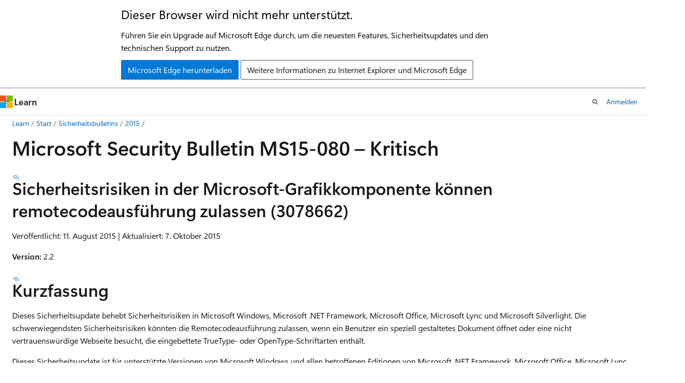

--- FILE ---
content_type: text/html
request_url: https://learn.microsoft.com/de-de/security-updates/SecurityBulletins/2015/ms15-080?redirectedfrom=MSDN
body_size: 173479
content:
 <!DOCTYPE html>
		<html
			class="layout layout-holy-grail   show-table-of-contents conceptual show-breadcrumb default-focus"
			lang="de-de"
			dir="ltr"
			data-authenticated="false"
			data-auth-status-determined="false"
			data-target="docs"
			x-ms-format-detection="none"
		>
			
		<head>
			<title>Microsoft Security Bulletin MS15-080 – Kritisch | Microsoft Learn</title>
			<meta charset="utf-8" />
			<meta name="viewport" content="width=device-width, initial-scale=1.0" />
			<meta name="color-scheme" content="light dark" />

			
			<link rel="canonical" href="https://learn.microsoft.com/de-de/security-updates/securitybulletins/2015/ms15-080" /> 

			<!-- Non-customizable open graph and sharing-related metadata -->
			<meta name="twitter:card" content="summary_large_image" />
			<meta name="twitter:site" content="@MicrosoftLearn" />
			<meta property="og:type" content="website" />
			<meta property="og:image:alt" content="Microsoft Learn" />
			<meta property="og:image" content="https://learn.microsoft.com/en-us/media/open-graph-image.png" />
			<!-- Page specific open graph and sharing-related metadata -->
			<meta property="og:title" content="Microsoft Security Bulletin MS15-080 – Kritisch" />
			<meta property="og:url" content="https://learn.microsoft.com/de-de/security-updates/securitybulletins/2015/ms15-080" />
			
			<meta name="platform_id" content="8c44a494-828e-dc0d-e394-a5d066cb5a15" /> 
			<meta name="locale" content="de-de" />
			 <meta name="adobe-target" content="true" /> 
			

			<meta name="page_type" content="conceptual" />

			<!--page specific meta tags-->
			

			<!-- custom meta tags -->
			
		<meta name="schema" content="Conceptual" />
	
		<meta name="author" content="BetaFred" />
	
		<meta name="breadcrumb_path" content="/security-updates/breadcrumb/toc.json" />
	
		<meta name="depot_name" content="Security.security-updates" />
	
		<meta name="document_id" content="9cd9521d-b057-fef6-34f7-6b37f713914b" />
	
		<meta name="document_version_independent_id" content="e6823fb9-181a-aa01-ca8f-402646f30617" />
	
		<meta name="git_commit_id" content="572fdbff214ac2f321e5593be58add27b2f458f7" />
	
		<meta name="gitcommit" content="https://github.com/MicrosoftDocs/security-updates/blob/572fdbff214ac2f321e5593be58add27b2f458f7/security-updates/SecurityBulletins/2015/ms15-080.md" />
	
		<meta name="ms:assetid" content="ms15-080" />
	
		<meta name="ms:contentKeyID" content="67966630" />
	
		<meta name="ms:mtpsurl" content="https://technet.microsoft.com/library/ms15-080(v=Security.10)" />
	
		<meta name="ms.author" content="BetaFred" />
	
		<meta name="ms.date" content="2017-10-11T00:00:00Z" />
	
		<meta name="ms.service" content="security-updates" />
	
		<meta name="ms.topic" content="article" />
	
		<meta name="original_content_git_url" content="https://github.com/MicrosoftDocs/security-updates/blob/live/security-updates/SecurityBulletins/2015/ms15-080.md" />
	
		<meta name="site_name" content="Docs" />
	
		<meta name="Title" content="Microsoft Security Bulletin MS15-080 - Critical" />
	
		<meta name="TOCTitle" content="MS15-080" />
	
		<meta name="updated_at" content="2024-11-01T08:45:00Z" />
	
		<meta name="ms.translationtype" content="MT" />
	
		<meta name="ms.contentlocale" content="de-de" />
	
		<meta name="loc_version" content="2024-03-14T08:16:37.1167651Z" />
	
		<meta name="loc_source_id" content="Github-93797157#live" />
	
		<meta name="loc_file_id" content="Github-93797157.live.Security.security-updates.SecurityBulletins/2015/ms15-080.md" />
	
		<meta name="toc_rel" content="../../toc.json" />
	
		<meta name="feedback_system" content="None" />
	
		<meta name="feedback_product_url" content="" />
	
		<meta name="feedback_help_link_type" content="" />
	
		<meta name="feedback_help_link_url" content="" />
	
		<meta name="word_count" content="7788" />
	
		<meta name="asset_id" content="securitybulletins/2015/ms15-080" />
	
		<meta name="item_type" content="Content" />
	
		<meta name="previous_tlsh_hash" content="BE33CB63006F4AB3FB70AF4E3C72BEE0E6001852D7737FBA290EBCF31F0B5656BEE8189B95D41608B593DB7B7B861149CE21326DC19B0800B869055F41D99BCB5FBA058446" />
	
		<meta name="github_feedback_content_git_url" content="https://github.com/MicrosoftDocs/security-updates/blob/live/security-updates/SecurityBulletins/2015/ms15-080.md" />
	 
		<meta name="cmProducts" content="https://authoring-docs-microsoft.poolparty.biz/devrel/bcbcbad5-4208-4783-8035-8481272c98b8" data-source="generated" />
	
		<meta name="cmProducts" content="https://authoring-docs-microsoft.poolparty.biz/devrel/7696cda6-0510-47f6-8302-71bb5d2e28cf" data-source="generated" />
	
		<meta name="cmProducts" content="https://authoring-docs-microsoft.poolparty.biz/devrel/7a950aaa-e8db-44f8-8997-82f27e0852f3" data-source="generated" />
	
		<meta name="spProducts" content="https://authoring-docs-microsoft.poolparty.biz/devrel/43b2e5aa-8a6d-4de2-a252-692232e5edc8" data-source="generated" />
	
		<meta name="spProducts" content="https://authoring-docs-microsoft.poolparty.biz/devrel/69c76c32-967e-4c65-b89a-74cc527db725" data-source="generated" />
	
		<meta name="spProducts" content="https://authoring-docs-microsoft.poolparty.biz/devrel/f12cf087-582d-48ac-a085-0c19adf1e391" data-source="generated" />
	

			<!-- assets and js globals -->
			
			<link rel="stylesheet" href="/static/assets/0.4.03301.7415-7dd881c1/styles/site-ltr.css" />
			
			<link rel="preconnect" href="//mscom.demdex.net" crossorigin />
						<link rel="dns-prefetch" href="//target.microsoft.com" />
						<link rel="dns-prefetch" href="//microsoftmscompoc.tt.omtrdc.net" />
						<link
							rel="preload"
							as="script"
							href="/static/third-party/adobe-target/at-js/2.9.0/at.js"
							integrity="sha384-l4AKhsU8cUWSht4SaJU5JWcHEWh1m4UTqL08s6b/hqBLAeIDxTNl+AMSxTLx6YMI"
							crossorigin="anonymous"
							id="adobe-target-script"
							type="application/javascript"
						/>
			<script src="https://wcpstatic.microsoft.com/mscc/lib/v2/wcp-consent.js"></script>
			<script src="https://js.monitor.azure.com/scripts/c/ms.jsll-4.min.js"></script>
			<script src="/_themes/docs.theme/master/de-de/_themes/global/deprecation.js"></script>

			<!-- msdocs global object -->
			<script id="msdocs-script">
		var msDocs = {
  "environment": {
    "accessLevel": "online",
    "azurePortalHostname": "portal.azure.com",
    "reviewFeatures": false,
    "supportLevel": "production",
    "systemContent": true,
    "siteName": "learn",
    "legacyHosting": false
  },
  "data": {
    "contentLocale": "de-de",
    "contentDir": "ltr",
    "userLocale": "de-de",
    "userDir": "ltr",
    "pageTemplate": "Conceptual",
    "brand": "",
    "context": {},
    "standardFeedback": false,
    "showFeedbackReport": false,
    "feedbackHelpLinkType": "",
    "feedbackHelpLinkUrl": "",
    "feedbackSystem": "None",
    "feedbackGitHubRepo": "",
    "feedbackProductUrl": "",
    "extendBreadcrumb": true,
    "isEditDisplayable": false,
    "isPrivateUnauthorized": false,
    "hideViewSource": false,
    "isPermissioned": false,
    "hasRecommendations": true,
    "contributors": [
      {
        "name": "BetaFred",
        "url": "https://github.com/BetaFred"
      },
      {
        "name": "msmbaldwin",
        "url": "https://github.com/msmbaldwin"
      },
      {
        "name": "Justinha",
        "url": "https://github.com/Justinha"
      },
      {
        "name": "wingtofree",
        "url": "https://github.com/wingtofree"
      },
      {
        "name": "mdressman",
        "url": "https://github.com/mdressman"
      },
      {
        "name": "atikmapari",
        "url": "https://github.com/atikmapari"
      },
      {
        "name": "v-pomanv",
        "url": "https://github.com/v-pomanv"
      }
    ]
  },
  "functions": {}
};;
	</script>

			<!-- base scripts, msdocs global should be before this -->
			<script src="/static/assets/0.4.03301.7415-7dd881c1/scripts/de-de/index-docs.js"></script>
			

			<!-- json-ld -->
			
		</head>
	
			<body
				id="body"
				data-bi-name="body"
				class="layout-body "
				lang="de-de"
				dir="ltr"
			>
				<header class="layout-body-header">
		<div class="header-holder has-default-focus">
			
		<a
			href="#main"
			
			style="z-index: 1070"
			class="outline-color-text visually-hidden-until-focused position-fixed inner-focus focus-visible top-0 left-0 right-0 padding-xs text-align-center background-color-body"
			
		>
			Zu Hauptinhalt wechseln
		</a>
	
		<a
			href="#"
			data-skip-to-ask-learn
			style="z-index: 1070"
			class="outline-color-text visually-hidden-until-focused position-fixed inner-focus focus-visible top-0 left-0 right-0 padding-xs text-align-center background-color-body"
			hidden
		>
			Zur Ask Learn-Chaterfahrung wechseln
		</a>
	

			<div hidden id="cookie-consent-holder" data-test-id="cookie-consent-container"></div>
			<!-- Unsupported browser warning -->
			<div
				id="unsupported-browser"
				style="background-color: white; color: black; padding: 16px; border-bottom: 1px solid grey;"
				hidden
			>
				<div style="max-width: 800px; margin: 0 auto;">
					<p style="font-size: 24px">Dieser Browser wird nicht mehr unterstützt.</p>
					<p style="font-size: 16px; margin-top: 16px;">
						Führen Sie ein Upgrade auf Microsoft Edge durch, um die neuesten Features, Sicherheitsupdates und den technischen Support zu nutzen.
					</p>
					<div style="margin-top: 12px;">
						<a
							href="https://go.microsoft.com/fwlink/p/?LinkID=2092881 "
							style="background-color: #0078d4; border: 1px solid #0078d4; color: white; padding: 6px 12px; border-radius: 2px; display: inline-block;"
						>
							Microsoft Edge herunterladen
						</a>
						<a
							href="https://learn.microsoft.com/en-us/lifecycle/faq/internet-explorer-microsoft-edge"
							style="background-color: white; padding: 6px 12px; border: 1px solid #505050; color: #171717; border-radius: 2px; display: inline-block;"
						>
							Weitere Informationen zu Internet Explorer und Microsoft Edge
						</a>
					</div>
				</div>
			</div>
			<!-- site header -->
			<header
				id="ms--site-header"
				data-test-id="site-header-wrapper"
				role="banner"
				itemscope="itemscope"
				itemtype="http://schema.org/Organization"
			>
				<div
					id="ms--mobile-nav"
					class="site-header display-none-tablet padding-inline-none gap-none"
					data-bi-name="mobile-header"
					data-test-id="mobile-header"
				></div>
				<div
					id="ms--primary-nav"
					class="site-header display-none display-flex-tablet"
					data-bi-name="L1-header"
					data-test-id="primary-header"
				></div>
				<div
					id="ms--secondary-nav"
					class="display-none"
					data-bi-name="L2-header"
					data-test-id="secondary-header"
					hidden
				></div>
			</header>
			
		<!-- banner -->
		<div data-banner>
			<div id="disclaimer-holder"></div>
			
		</div>
		<!-- banner end -->
	
		</div>
	</header>
				 <section
					id="layout-body-menu"
					class="layout-body-menu display-flex"
					data-bi-name="menu"
			  >
					
		<div
			id="left-container"
			class="left-container display-none display-block-tablet padding-inline-sm padding-bottom-sm width-full"
			data-toc-container="true"
		>
			<!-- Regular TOC content (default) -->
			<div id="ms--toc-content" class="height-full">
				<nav
					id="affixed-left-container"
					class="margin-top-sm-tablet position-sticky display-flex flex-direction-column"
					aria-label="Primär"
					data-bi-name="left-toc"
					role="navigation"
				></nav>
			</div>
			<!-- Collapsible TOC content (hidden by default) -->
			<div id="ms--toc-content-collapsible" class="height-full" hidden>
				<nav
					id="affixed-left-container"
					class="margin-top-sm-tablet position-sticky display-flex flex-direction-column"
					aria-label="Primär"
					data-bi-name="left-toc"
					role="navigation"
				>
					<div
						id="ms--collapsible-toc-header"
						class="display-flex justify-content-flex-end margin-bottom-xxs"
					>
						<button
							type="button"
							class="button button-clear inner-focus"
							data-collapsible-toc-toggle
							aria-expanded="true"
							aria-controls="ms--collapsible-toc-content"
							aria-label="Inhaltsverzeichnis"
						>
							<span class="icon font-size-h4" aria-hidden="true">
								<span class="docon docon-panel-left-contract"></span>
							</span>
						</button>
					</div>
				</nav>
			</div>
		</div>
	
			  </section>

				<main
					id="main"
					role="main"
					class="layout-body-main "
					data-bi-name="content"
					lang="de-de"
					dir="ltr"
				>
					
			<div
		id="ms--content-header"
		class="content-header default-focus border-bottom-none"
		data-bi-name="content-header"
	>
		<div class="content-header-controls margin-xxs margin-inline-sm-tablet">
			<button
				type="button"
				class="contents-button button button-sm margin-right-xxs"
				data-bi-name="contents-expand"
				aria-haspopup="true"
				data-contents-button
			>
				<span class="icon" aria-hidden="true"><span class="docon docon-menu"></span></span>
				<span class="contents-expand-title"> Inhaltsverzeichnis </span>
			</button>
			<button
				type="button"
				class="ap-collapse-behavior ap-expanded button button-sm"
				data-bi-name="ap-collapse"
				aria-controls="action-panel"
			>
				<span class="icon" aria-hidden="true"><span class="docon docon-exit-mode"></span></span>
				<span>Editormodus beenden</span>
			</button>
		</div>
	</div>
			<div data-main-column class="padding-sm padding-top-none padding-top-sm-tablet">
				<div>
					
		<div id="article-header" class="background-color-body margin-bottom-xs display-none-print">
			<div class="display-flex align-items-center justify-content-space-between">
				
		<details
			id="article-header-breadcrumbs-overflow-popover"
			class="popover"
			data-for="article-header-breadcrumbs"
		>
			<summary
				class="button button-clear button-primary button-sm inner-focus"
				aria-label="Alle Breadcrumbs"
			>
				<span class="icon">
					<span class="docon docon-more"></span>
				</span>
			</summary>
			<div id="article-header-breadcrumbs-overflow" class="popover-content padding-none"></div>
		</details>

		<bread-crumbs
			id="article-header-breadcrumbs"
			role="group"
			aria-label="Breadcrumbs"
			data-test-id="article-header-breadcrumbs"
			class="overflow-hidden flex-grow-1 margin-right-sm margin-right-md-tablet margin-right-lg-desktop margin-left-negative-xxs padding-left-xxs"
		></bread-crumbs>
	 
		<div
			id="article-header-page-actions"
			class="opacity-none margin-left-auto display-flex flex-wrap-no-wrap align-items-stretch"
		>
			
		<button
			class="button button-sm border-none inner-focus display-none-tablet flex-shrink-0 "
			data-bi-name="ask-learn-assistant-entry"
			data-test-id="ask-learn-assistant-modal-entry-mobile"
			data-ask-learn-modal-entry
			
			type="button"
			style="min-width: max-content;"
			aria-expanded="false"
			aria-label="Learn fragen"
			hidden
		>
			<span class="icon font-size-lg" aria-hidden="true">
				<span class="docon docon-chat-sparkle-fill gradient-ask-learn-logo"></span>
			</span>
		</button>
		<button
			class="button button-sm display-none display-inline-flex-tablet display-none-desktop flex-shrink-0 margin-right-xxs border-color-ask-learn "
			data-bi-name="ask-learn-assistant-entry"
			
			data-test-id="ask-learn-assistant-modal-entry-tablet"
			data-ask-learn-modal-entry
			type="button"
			style="min-width: max-content;"
			aria-expanded="false"
			hidden
		>
			<span class="icon font-size-lg" aria-hidden="true">
				<span class="docon docon-chat-sparkle-fill gradient-ask-learn-logo"></span>
			</span>
			<span>Learn fragen</span>
		</button>
		<button
			class="button button-sm display-none flex-shrink-0 display-inline-flex-desktop margin-right-xxs border-color-ask-learn "
			data-bi-name="ask-learn-assistant-entry"
			
			data-test-id="ask-learn-assistant-flyout-entry"
			data-ask-learn-flyout-entry
			data-flyout-button="toggle"
			type="button"
			style="min-width: max-content;"
			aria-expanded="false"
			aria-controls="ask-learn-flyout"
			hidden
		>
			<span class="icon font-size-lg" aria-hidden="true">
				<span class="docon docon-chat-sparkle-fill gradient-ask-learn-logo"></span>
			</span>
			<span>Learn fragen</span>
		</button>
	 
		<button
			type="button"
			id="ms--focus-mode-button"
			data-focus-mode
			data-bi-name="focus-mode-entry"
			class="button button-sm flex-shrink-0 margin-right-xxs display-none display-inline-flex-desktop"
		>
			<span class="icon font-size-lg" aria-hidden="true">
				<span class="docon docon-glasses"></span>
			</span>
			<span>Fokusmodus</span>
		</button>
	 

			<details class="popover popover-right" id="article-header-page-actions-overflow">
				<summary
					class="justify-content-flex-start button button-clear button-sm button-primary inner-focus"
					aria-label="Weitere Aktionen"
					title="Weitere Aktionen"
				>
					<span class="icon" aria-hidden="true">
						<span class="docon docon-more-vertical"></span>
					</span>
				</summary>
				<div class="popover-content">
					
		<button
			data-page-action-item="overflow-mobile"
			type="button"
			class="button-block button-sm inner-focus button button-clear display-none-tablet justify-content-flex-start text-align-left"
			data-bi-name="contents-expand"
			data-contents-button
			data-popover-close
		>
			<span class="icon">
				<span class="docon docon-editor-list-bullet" aria-hidden="true"></span>
			</span>
			<span class="contents-expand-title">Inhaltsverzeichnis</span>
		</button>
	 
		<a
			id="lang-link-overflow"
			class="button-sm inner-focus button button-clear button-block justify-content-flex-start text-align-left"
			data-bi-name="language-toggle"
			data-page-action-item="overflow-all"
			data-check-hidden="true"
			data-read-in-link
			href="#"
			hidden
		>
			<span class="icon" aria-hidden="true" data-read-in-link-icon>
				<span class="docon docon-locale-globe"></span>
			</span>
			<span data-read-in-link-text>Auf Englisch lesen</span>
		</a>
	 
		<button
			type="button"
			class="collection button button-clear button-sm button-block justify-content-flex-start text-align-left inner-focus"
			data-list-type="collection"
			data-bi-name="collection"
			data-page-action-item="overflow-all"
			data-check-hidden="true"
			data-popover-close
		>
			<span class="icon" aria-hidden="true">
				<span class="docon docon-circle-addition"></span>
			</span>
			<span class="collection-status">Hinzufügen</span>
		</button>
	
					
		<button
			type="button"
			class="collection button button-block button-clear button-sm justify-content-flex-start text-align-left inner-focus"
			data-list-type="plan"
			data-bi-name="plan"
			data-page-action-item="overflow-all"
			data-check-hidden="true"
			data-popover-close
			hidden
		>
			<span class="icon" aria-hidden="true">
				<span class="docon docon-circle-addition"></span>
			</span>
			<span class="plan-status">Zu Plan hinzufügen</span>
		</button>
	  
					
		<hr class="margin-block-xxs" />
		<h4 class="font-size-sm padding-left-xxs">Freigeben über</h4>
		
					<a
						class="button button-clear button-sm inner-focus button-block justify-content-flex-start text-align-left text-decoration-none share-facebook"
						data-bi-name="facebook"
						data-page-action-item="overflow-all"
						href="#"
					>
						<span class="icon color-primary" aria-hidden="true">
							<span class="docon docon-facebook-share"></span>
						</span>
						<span>Facebook</span>
					</a>

					<a
						href="#"
						class="button button-clear button-sm inner-focus button-block justify-content-flex-start text-align-left text-decoration-none share-twitter"
						data-bi-name="twitter"
						data-page-action-item="overflow-all"
					>
						<span class="icon color-text" aria-hidden="true">
							<span class="docon docon-xlogo-share"></span>
						</span>
						<span>x.com</span>
					</a>

					<a
						href="#"
						class="button button-clear button-sm inner-focus button-block justify-content-flex-start text-align-left text-decoration-none share-linkedin"
						data-bi-name="linkedin"
						data-page-action-item="overflow-all"
					>
						<span class="icon color-primary" aria-hidden="true">
							<span class="docon docon-linked-in-logo"></span>
						</span>
						<span>LinkedIn</span>
					</a>
					<a
						href="#"
						class="button button-clear button-sm inner-focus button-block justify-content-flex-start text-align-left text-decoration-none share-email"
						data-bi-name="email"
						data-page-action-item="overflow-all"
					>
						<span class="icon color-primary" aria-hidden="true">
							<span class="docon docon-mail-message"></span>
						</span>
						<span>E-Mail</span>
					</a>
			  
	 
		<hr class="margin-block-xxs" />
		<button
			class="button button-block button-clear button-sm justify-content-flex-start text-align-left inner-focus"
			type="button"
			data-bi-name="print"
			data-page-action-item="overflow-all"
			data-popover-close
			data-print-page
			data-check-hidden="true"
		>
			<span class="icon color-primary" aria-hidden="true">
				<span class="docon docon-print"></span>
			</span>
			<span>Drucken</span>
		</button>
	
				</div>
			</details>
		</div>
	
			</div>
		</div>
	  
		<!-- privateUnauthorizedTemplate is hidden by default -->
		<div unauthorized-private-section data-bi-name="permission-content-unauthorized-private" hidden>
			<hr class="hr margin-top-xs margin-bottom-sm" />
			<div class="notification notification-info">
				<div class="notification-content">
					<p class="margin-top-none notification-title">
						<span class="icon">
							<span class="docon docon-exclamation-circle-solid" aria-hidden="true"></span>
						</span>
						<span>Hinweis</span>
					</p>
					<p class="margin-top-none authentication-determined not-authenticated">
						Für den Zugriff auf diese Seite ist eine Autorisierung erforderlich. Sie können versuchen, <a class="docs-sign-in" href="#" data-bi-name="permission-content-sign-in">sich anzumelden</a> oder das <a  class="docs-change-directory" data-bi-name="permisson-content-change-directory">Verzeichnis zu wechseln</a>.
					</p>
					<p class="margin-top-none authentication-determined authenticated">
						Für den Zugriff auf diese Seite ist eine Autorisierung erforderlich. Sie können versuchen, das <a class="docs-change-directory" data-bi-name="permisson-content-change-directory">Verzeichnis zu wechseln</a>.
					</p>
				</div>
			</div>
		</div>
	
					<div class="content"><h1 id="microsoft-security-bulletin-ms15-080---critical">Microsoft Security Bulletin MS15-080 – Kritisch</h1></div>
					
		<div
			id="article-metadata"
			data-bi-name="article-metadata"
			data-test-id="article-metadata"
			class="page-metadata-container display-flex gap-xxs justify-content-space-between align-items-center flex-wrap-wrap"
		>
			 
				<div
					id="user-feedback"
					class="margin-block-xxs display-none display-none-print"
					hidden
					data-hide-on-archived
				>
					
		<button
			id="user-feedback-button"
			data-test-id="conceptual-feedback-button"
			class="button button-sm button-clear button-primary display-none"
			type="button"
			data-bi-name="user-feedback-button"
			data-user-feedback-button
			hidden
		>
			<span class="icon" aria-hidden="true">
				<span class="docon docon-like"></span>
			</span>
			<span>Feedback</span>
		</button>
	
				</div>
		  
		</div>
	 
		<div data-id="ai-summary" hidden>
			<div id="ms--ai-summary-cta" class="margin-top-xs display-flex align-items-center">
				<span class="icon" aria-hidden="true">
					<span class="docon docon-sparkle-fill gradient-text-vivid"></span>
				</span>
				<button
					id="ms--ai-summary"
					type="button"
					class="tag tag-sm tag-suggestion margin-left-xxs"
					data-test-id="ai-summary-cta"
					data-bi-name="ai-summary-cta"
					data-an="ai-summary"
				>
					<span class="ai-summary-cta-text">
						Diesen Artikel für mich zusammenfassen
					</span>
				</button>
			</div>
			<!-- Slot where the client will render the summary card after the user clicks the CTA -->
			<div id="ms--ai-summary-header" class="margin-top-xs"></div>
		</div>
	 
		<nav
			id="center-doc-outline"
			class="doc-outline is-hidden-desktop display-none-print margin-bottom-sm"
			data-bi-name="intopic toc"
			aria-label="In diesem Artikel"
		>
			<h2 id="ms--in-this-article" class="title is-6 margin-block-xs">
				In diesem Artikel
			</h2>
		</nav>
	
					<div class="content"><h2 id="vulnerabilities-in-microsoft-graphics-component-could-allow-remote-code-execution-3078662">Sicherheitsrisiken in der Microsoft-Grafikkomponente können remotecodeausführung zulassen (3078662)</h2>
<p>Veröffentlicht: 11. August 2015 | Aktualisiert: 7. Oktober 2015</p>
<p><strong>Version:</strong> 2.2</p>
<h2 id="executive-summary">Kurzfassung</h2>
<p>Dieses Sicherheitsupdate behebt Sicherheitsrisiken in Microsoft Windows, Microsoft .NET Framework, Microsoft Office, Microsoft Lync und Microsoft Silverlight. Die schwerwiegendsten Sicherheitsrisiken könnten die Remotecodeausführung zulassen, wenn ein Benutzer ein speziell gestaltetes Dokument öffnet oder eine nicht vertrauenswürdige Webseite besucht, die eingebettete TrueType- oder OpenType-Schriftarten enthält.</p>
<p>Dieses Sicherheitsupdate ist für unterstützte Versionen von Microsoft Windows und allen betroffenen Editionen von Microsoft .NET Framework, Microsoft Office, Microsoft Lync und Microsoft Silverlight kritisch bewertet. Weitere Informationen finden Sie im <strong>Abschnitt "Betroffene Software"</strong> .</p>
<p>Das Sicherheitsupdate behebt die Sicherheitsanfälligkeiten, indem korrigiert wird, wie:</p>
<ul>
<li>Die Windows Adobe Type Manager-Bibliothek behandelt OpenType-Schriftarten</li>
<li>Die Windows DirectWrite-Bibliothek behandelt TrueType-Schriftarten.</li>
<li>Office behandelt OGL-Schriftarten</li>
<li>Der Windows-Kernel verarbeitet Speicheradressen</li>
<li>Benutzerprozesse werden beim Abmelden beendet</li>
<li>Windows überprüft Identitätswechselebenen</li>
<li>Die Windows-Shell überprüft Identitätswechselebenen.</li>
</ul>
<p>Weitere Informationen zu den Sicherheitsrisiken finden Sie im <strong>Abschnitt "Sicherheitsrisikoinformationen</strong> ".</p>
<p>Weitere Informationen zu diesem Update finden Sie im <a href="https://support.microsoft.com/kb/3078662" data-linktype="external">Microsoft Knowledge Base-Artikel 3078662</a>.</p>
<h2 id="affected-software-and-vulnerability-severity-ratings">Schweregradbewertungen betroffener Software und Sicherheitsrisiken</h2>
<p>Die folgenden Softwareversionen oder Editionen sind betroffen. Versionen oder Editionen, die nicht aufgeführt sind, sind entweder über ihren Supportlebenszyklus oder nicht betroffen. Informationen zum Ermitteln des Supportlebenszyklus für Ihre Softwareversion oder -edition finden Sie unter <a href="https://go.microsoft.com/fwlink/?linkid=21742" data-linktype="external">Microsoft-Support Lifecycle</a>.</p>
<p>Die für jede betroffene Software angegebenen Schweregradbewertungen gehen von der potenziellen maximalen Auswirkung der Sicherheitsanfälligkeit aus. Informationen zur Wahrscheinlichkeit, dass innerhalb von 30 Tagen nach der Veröffentlichung dieses Sicherheitsbulletins die Ausnutzbarkeit der Sicherheitsanfälligkeit in Bezug auf die Schweregradbewertung und die Sicherheitsauswirkungen besteht, lesen Sie bitte den Exploitability Index in der Zusammenfassung des <a href="https://technet.microsoft.com/library/security/ms15-aug" data-linktype="external">Bulletins</a> august.</p>
<h3 id="microsoft-windows---table-1-of-3">Microsoft Windows – Tabelle 1 von 3</h3>
<table>
<thead>
<tr>
<th><strong>Betriebssystem</strong></th>
<th><a href="https://www.cve.org/CVERecord?id=CVE-2015-2432" data-linktype="external"><strong>Sicherheitsanfälligkeit in OpenType-Schriftartanalyse – CVE-2015-2432</strong></a></th>
<th><a href="https://www.cve.org/CVERecord?id=CVE-2015-2458" data-linktype="external"><strong>Sicherheitsanfälligkeit in OpenType-Schriftartanalyse – CVE-2015-2458</strong></a></th>
<th><a href="https://www.cve.org/CVERecord?id=CVE-2015-2459" data-linktype="external"><strong>Sicherheitsanfälligkeit in OpenType-Schriftartanalyse – CVE-2015-2459</strong></a></th>
<th><a href="https://www.cve.org/CVERecord?id=CVE-2015-2460" data-linktype="external"><strong>Sicherheitsanfälligkeit in OpenType-Schriftartanalyse – CVE-2015-2460</strong></a></th>
<th><a href="https://www.cve.org/CVERecord?id=CVE-2015-2461" data-linktype="external"><strong>Sicherheitsanfälligkeit in OpenType-Schriftartanalyse – CVE-2015-2461</strong></a></th>
<th><a href="https://www.cve.org/CVERecord?id=CVE-2015-2462" data-linktype="external"><strong>Sicherheitsanfälligkeit in OpenType-Schriftartanalyse – CVE-2015-2462</strong></a></th>
<th><strong>Ersetzte Updates</strong></th>
</tr>
</thead>
<tbody>
<tr>
<td><strong>Windows Vista</strong></td>
<td></td>
<td></td>
<td></td>
<td></td>
<td></td>
<td></td>
<td></td>
</tr>
<tr>
<td><a href="https://www.microsoft.com/download/details.aspx?familyid=c7328662-404a-4cc5-9d3f-719203905045" data-linktype="external">Windows Vista Service Pack 2</a> (3078601)</td>
<td><strong>Kritische</strong> Remotecodeausführung</td>
<td><strong>Kritische</strong> Remotecodeausführung</td>
<td><strong>Kritische</strong> Remotecodeausführung</td>
<td><strong>Kritische</strong> Remotecodeausführung</td>
<td><strong>Kritische</strong> Remotecodeausführung</td>
<td><strong>Kritische</strong> Remotecodeausführung</td>
<td>3079904 in <a href="https://go.microsoft.com/fwlink/?linkid=618679" data-linktype="external">MS15-078</a></td>
</tr>
<tr>
<td><a href="https://www.microsoft.com/download/details.aspx?familyid=e4cb2e6a-cc6d-42e3-8b48-e60f69d1ee54" data-linktype="external">Windows Vista x64 Edition Service Pack 2</a> (3078601)</td>
<td><strong>Kritische</strong> Remotecodeausführung</td>
<td><strong>Kritische</strong> Remotecodeausführung</td>
<td><strong>Kritische</strong> Remotecodeausführung</td>
<td><strong>Kritische</strong> Remotecodeausführung</td>
<td><strong>Kritische</strong> Remotecodeausführung</td>
<td><strong>Kritische</strong> Remotecodeausführung</td>
<td>3079904 in <a href="https://go.microsoft.com/fwlink/?linkid=618679" data-linktype="external">MS15-078</a></td>
</tr>
<tr>
<td><strong>Windows Server 2008</strong></td>
<td></td>
<td></td>
<td></td>
<td></td>
<td></td>
<td></td>
<td></td>
</tr>
<tr>
<td><a href="https://www.microsoft.com/download/details.aspx?familyid=e1d81b33-62c3-42aa-801b-ad7f63f9cf5c" data-linktype="external">Windows Server 2008 für 32-Bit-Systeme Service Pack 2</a> (3078601)</td>
<td><strong>Kritische</strong> Remotecodeausführung</td>
<td><strong>Kritische</strong> Remotecodeausführung</td>
<td><strong>Kritische</strong> Remotecodeausführung</td>
<td><strong>Kritische</strong> Remotecodeausführung</td>
<td><strong>Kritische</strong> Remotecodeausführung</td>
<td><strong>Kritische</strong> Remotecodeausführung</td>
<td>3079904 in <a href="https://go.microsoft.com/fwlink/?linkid=618679" data-linktype="external">MS15-078</a></td>
</tr>
<tr>
<td><a href="https://www.microsoft.com/download/details.aspx?familyid=eb898fe4-5637-41bd-a22e-bddabd9f8c4a" data-linktype="external">Windows Server 2008 für x64-basierte Systeme Service Pack 2</a> (3078601)</td>
<td><strong>Kritische</strong> Remotecodeausführung</td>
<td><strong>Kritische</strong> Remotecodeausführung</td>
<td><strong>Kritische</strong> Remotecodeausführung</td>
<td><strong>Kritische</strong> Remotecodeausführung</td>
<td><strong>Kritische</strong> Remotecodeausführung</td>
<td><strong>Kritische</strong> Remotecodeausführung</td>
<td>3079904 in <a href="https://go.microsoft.com/fwlink/?linkid=618679" data-linktype="external">MS15-078</a></td>
</tr>
<tr>
<td><a href="https://www.microsoft.com/download/details.aspx?familyid=1fdb580b-4ffd-455f-9f62-26722cc6912f" data-linktype="external">Windows Server 2008 für Itanium-basierte Systeme Service Pack 2</a> (3078601)</td>
<td><strong>Kritische</strong> Remotecodeausführung</td>
<td><strong>Kritische</strong> Remotecodeausführung</td>
<td><strong>Kritische</strong> Remotecodeausführung</td>
<td><strong>Kritische</strong> Remotecodeausführung</td>
<td><strong>Kritische</strong> Remotecodeausführung</td>
<td><strong>Kritische</strong> Remotecodeausführung</td>
<td>3079904 in <a href="https://go.microsoft.com/fwlink/?linkid=618679" data-linktype="external">MS15-078</a></td>
</tr>
<tr>
<td><strong>Windows 7</strong></td>
<td></td>
<td></td>
<td></td>
<td></td>
<td></td>
<td></td>
<td></td>
</tr>
<tr>
<td><a href="https://www.microsoft.com/download/details.aspx?familyid=740db25d-f7fd-4b12-83aa-29b6ff6f8b37" data-linktype="external">Windows 7 für 32-Bit-Systeme Service Pack 1</a> (3078601)</td>
<td><strong>Kritische</strong> Remotecodeausführung</td>
<td><strong>Kritische</strong> Remotecodeausführung</td>
<td><strong>Kritische</strong> Remotecodeausführung</td>
<td><strong>Kritische</strong> Remotecodeausführung</td>
<td><strong>Kritische</strong> Remotecodeausführung</td>
<td><strong>Kritische</strong> Remotecodeausführung</td>
<td>3079904 in <a href="https://go.microsoft.com/fwlink/?linkid=618679" data-linktype="external">MS15-078</a></td>
</tr>
<tr>
<td><a href="https://www.microsoft.com/download/details.aspx?familyid=24aa4f1e-b7aa-44fd-8c60-c7fab849fd46" data-linktype="external">Windows 7 für x64-basierte Systeme Service Pack 1</a> (3078601)</td>
<td><strong>Kritische</strong> Remotecodeausführung</td>
<td><strong>Kritische</strong> Remotecodeausführung</td>
<td><strong>Kritische</strong> Remotecodeausführung</td>
<td><strong>Kritische</strong> Remotecodeausführung</td>
<td><strong>Kritische</strong> Remotecodeausführung</td>
<td><strong>Kritische</strong> Remotecodeausführung</td>
<td>3079904 in <a href="https://go.microsoft.com/fwlink/?linkid=618679" data-linktype="external">MS15-078</a></td>
</tr>
<tr>
<td><strong>Windows Server 2008 R2</strong></td>
<td></td>
<td></td>
<td></td>
<td></td>
<td></td>
<td></td>
<td></td>
</tr>
<tr>
<td><a href="https://www.microsoft.com/download/details.aspx?familyid=df447b6f-6665-4c70-9b1d-a9a6bc8e63f6" data-linktype="external">Windows Server 2008 R2 für x64-basierte Systeme Service Pack 1</a> (3078601)</td>
<td><strong>Kritische</strong> Remotecodeausführung</td>
<td><strong>Kritische</strong> Remotecodeausführung</td>
<td><strong>Kritische</strong> Remotecodeausführung</td>
<td><strong>Kritische</strong> Remotecodeausführung</td>
<td><strong>Kritische</strong> Remotecodeausführung</td>
<td><strong>Kritische</strong> Remotecodeausführung</td>
<td>3079904 in <a href="https://go.microsoft.com/fwlink/?linkid=618679" data-linktype="external">MS15-078</a></td>
</tr>
<tr>
<td><a href="https://www.microsoft.com/download/details.aspx?familyid=7e074e55-e815-4a7e-bdbf-919aebc0c873" data-linktype="external">Windows Server 2008 R2 für Itanium-basierte Systeme Service Pack 1</a> (3078601)</td>
<td><strong>Kritische</strong> Remotecodeausführung</td>
<td><strong>Kritische</strong> Remotecodeausführung</td>
<td><strong>Kritische</strong> Remotecodeausführung</td>
<td><strong>Kritische</strong> Remotecodeausführung</td>
<td><strong>Kritische</strong> Remotecodeausführung</td>
<td><strong>Kritische</strong> Remotecodeausführung</td>
<td>3079904 in <a href="https://go.microsoft.com/fwlink/?linkid=618679" data-linktype="external">MS15-078</a></td>
</tr>
<tr>
<td><strong>Windows 8 und Windows 8.1</strong></td>
<td></td>
<td></td>
<td></td>
<td></td>
<td></td>
<td></td>
<td></td>
</tr>
<tr>
<td><a href="https://www.microsoft.com/download/details.aspx?familyid=ed6502ca-131b-49ef-a6a2-460536365211" data-linktype="external">Windows 8 für 32-Bit-Systeme</a> (3078601)</td>
<td><strong>Kritische</strong> Remotecodeausführung</td>
<td><strong>Kritische</strong> Remotecodeausführung</td>
<td><strong>Kritische</strong> Remotecodeausführung</td>
<td><strong>Kritische</strong> Remotecodeausführung</td>
<td><strong>Kritische</strong> Remotecodeausführung</td>
<td><strong>Kritische</strong> Remotecodeausführung</td>
<td>3079904 in <a href="https://go.microsoft.com/fwlink/?linkid=618679" data-linktype="external">MS15-078</a></td>
</tr>
<tr>
<td><a href="https://www.microsoft.com/download/details.aspx?familyid=dc921461-650f-403e-9def-be035d10508b" data-linktype="external">Windows 8 für x64-basierte Systeme</a> (3078601)</td>
<td><strong>Kritische</strong> Remotecodeausführung</td>
<td><strong>Kritische</strong> Remotecodeausführung</td>
<td><strong>Kritische</strong> Remotecodeausführung</td>
<td><strong>Kritische</strong> Remotecodeausführung</td>
<td><strong>Kritische</strong> Remotecodeausführung</td>
<td><strong>Kritische</strong> Remotecodeausführung</td>
<td>3079904 in <a href="https://go.microsoft.com/fwlink/?linkid=618679" data-linktype="external">MS15-078</a></td>
</tr>
<tr>
<td><a href="https://www.microsoft.com/download/details.aspx?familyid=fbae517a-b3fc-4dde-a8dc-794f76d8ec31" data-linktype="external">Windows 8.1 für 32-Bit-Systeme</a> (3078601)</td>
<td><strong>Kritische</strong> Remotecodeausführung</td>
<td><strong>Kritische</strong> Remotecodeausführung</td>
<td><strong>Kritische</strong> Remotecodeausführung</td>
<td><strong>Kritische</strong> Remotecodeausführung</td>
<td><strong>Kritische</strong> Remotecodeausführung</td>
<td><strong>Kritische</strong> Remotecodeausführung</td>
<td>3079904 in <a href="https://go.microsoft.com/fwlink/?linkid=618679" data-linktype="external">MS15-078</a></td>
</tr>
<tr>
<td><a href="https://www.microsoft.com/download/details.aspx?familyid=d1fb93c3-5d47-4e2e-9bc3-b4526c3f1501" data-linktype="external">Windows 8.1 für x64-basierte Systeme</a> (3078601)</td>
<td><strong>Kritische</strong> Remotecodeausführung</td>
<td><strong>Kritische</strong> Remotecodeausführung</td>
<td><strong>Kritische</strong> Remotecodeausführung</td>
<td><strong>Kritische</strong> Remotecodeausführung</td>
<td><strong>Kritische</strong> Remotecodeausführung</td>
<td><strong>Kritische</strong> Remotecodeausführung</td>
<td>3079904 in <a href="https://go.microsoft.com/fwlink/?linkid=618679" data-linktype="external">MS15-078</a></td>
</tr>
<tr>
<td><strong>Windows Server 2012 und Windows Server 2012 R2</strong></td>
<td></td>
<td></td>
<td></td>
<td></td>
<td></td>
<td></td>
<td></td>
</tr>
<tr>
<td><a href="https://www.microsoft.com/download/details.aspx?familyid=a8a7b5bb-3bb7-409e-88f9-1179a04f8460" data-linktype="external">Windows Server 2012</a> (3078601)</td>
<td><strong>Kritische</strong> Remotecodeausführung</td>
<td><strong>Kritische</strong> Remotecodeausführung</td>
<td><strong>Kritische</strong> Remotecodeausführung</td>
<td><strong>Kritische</strong> Remotecodeausführung</td>
<td><strong>Kritische</strong> Remotecodeausführung</td>
<td><strong>Kritische</strong> Remotecodeausführung</td>
<td>3079904 in <a href="https://go.microsoft.com/fwlink/?linkid=618679" data-linktype="external">MS15-078</a></td>
</tr>
<tr>
<td><a href="https://www.microsoft.com/download/details.aspx?familyid=6a406a0e-83e1-4491-a384-52d8c789d944" data-linktype="external">Windows Server 2012 R2</a> (3078601)</td>
<td><strong>Kritische</strong> Remotecodeausführung</td>
<td><strong>Kritische</strong> Remotecodeausführung</td>
<td><strong>Kritische</strong> Remotecodeausführung</td>
<td><strong>Kritische</strong> Remotecodeausführung</td>
<td><strong>Kritische</strong> Remotecodeausführung</td>
<td><strong>Kritische</strong> Remotecodeausführung</td>
<td>3079904 in <a href="https://go.microsoft.com/fwlink/?linkid=618679" data-linktype="external">MS15-078</a></td>
</tr>
<tr>
<td><strong>Windows RT und Windows RT 8.1</strong></td>
<td></td>
<td></td>
<td></td>
<td></td>
<td></td>
<td></td>
<td></td>
</tr>
<tr>
<td>Windows RT<sup>[1]</sup>(3078601)</td>
<td><strong>Kritische</strong> Remotecodeausführung</td>
<td><strong>Kritische</strong> Remotecodeausführung</td>
<td><strong>Kritische</strong> Remotecodeausführung</td>
<td><strong>Kritische</strong> Remotecodeausführung</td>
<td><strong>Kritische</strong> Remotecodeausführung</td>
<td><strong>Kritische</strong> Remotecodeausführung</td>
<td>3079904 in <a href="https://go.microsoft.com/fwlink/?linkid=618679" data-linktype="external">MS15-078</a></td>
</tr>
<tr>
<td>Windows RT 8.1<sup>[1]</sup>(3078601)</td>
<td><strong>Kritische</strong> Remotecodeausführung</td>
<td><strong>Kritische</strong> Remotecodeausführung</td>
<td><strong>Kritische</strong> Remotecodeausführung</td>
<td><strong>Kritische</strong> Remotecodeausführung</td>
<td><strong>Kritische</strong> Remotecodeausführung</td>
<td><strong>Kritische</strong> Remotecodeausführung</td>
<td>3079904 in <a href="https://go.microsoft.com/fwlink/?linkid=618679" data-linktype="external">MS15-078</a></td>
</tr>
<tr>
<td><strong>Windows 10</strong></td>
<td></td>
<td></td>
<td></td>
<td></td>
<td></td>
<td></td>
<td></td>
</tr>
<tr>
<td><a href="https://support.microsoft.com/kb/3081435" data-linktype="external">Windows 10 für 32-Bit-Systeme</a><sup>[2]</sup>(3081436)</td>
<td>Nicht zutreffend</td>
<td><strong>Kritische</strong> Remotecodeausführung</td>
<td><strong>Kritische</strong> Remotecodeausführung</td>
<td>Nicht zutreffend</td>
<td><strong>Kritische</strong> Remotecodeausführung</td>
<td><strong>Kritische</strong> Remotecodeausführung</td>
<td>Nicht zutreffend</td>
</tr>
<tr>
<td><a href="https://support.microsoft.com/kb/3081435" data-linktype="external">Windows 10 für x64-basierte Systeme</a><sup>[2]</sup>(3081436)</td>
<td>Nicht zutreffend</td>
<td><strong>Kritische</strong> Remotecodeausführung</td>
<td><strong>Kritische</strong> Remotecodeausführung</td>
<td>Nicht zutreffend</td>
<td><strong>Kritische</strong> Remotecodeausführung</td>
<td><strong>Kritische</strong> Remotecodeausführung</td>
<td>Nicht zutreffend</td>
</tr>
<tr>
<td><strong>Server Core-Installationsoption</strong></td>
<td></td>
<td></td>
<td></td>
<td></td>
<td></td>
<td></td>
<td></td>
</tr>
<tr>
<td><a href="https://www.microsoft.com/download/details.aspx?familyid=e1d81b33-62c3-42aa-801b-ad7f63f9cf5c" data-linktype="external">Windows Server 2008 für 32-Bit-Systeme Service Pack 2</a> (Server Core-Installation) (3078601)</td>
<td><strong>Kritische</strong> Remotecodeausführung</td>
<td><strong>Kritische</strong> Remotecodeausführung</td>
<td><strong>Kritische</strong> Remotecodeausführung</td>
<td><strong>Kritische</strong> Remotecodeausführung</td>
<td><strong>Kritische</strong> Remotecodeausführung</td>
<td><strong>Kritische</strong> Remotecodeausführung</td>
<td>3079904 in <a href="https://go.microsoft.com/fwlink/?linkid=618679" data-linktype="external">MS15-078</a></td>
</tr>
<tr>
<td><a href="https://www.microsoft.com/download/details.aspx?familyid=eb898fe4-5637-41bd-a22e-bddabd9f8c4a" data-linktype="external">Windows Server 2008 für x64-basierte Systeme Service Pack 2</a> (Server Core-Installation) (3078601)</td>
<td><strong>Kritische</strong> Remotecodeausführung</td>
<td><strong>Kritische</strong> Remotecodeausführung</td>
<td><strong>Kritische</strong> Remotecodeausführung</td>
<td><strong>Kritische</strong> Remotecodeausführung</td>
<td><strong>Kritische</strong> Remotecodeausführung</td>
<td><strong>Kritische</strong> Remotecodeausführung</td>
<td>3079904 in <a href="https://go.microsoft.com/fwlink/?linkid=618679" data-linktype="external">MS15-078</a></td>
</tr>
<tr>
<td><a href="https://www.microsoft.com/download/details.aspx?familyid=df447b6f-6665-4c70-9b1d-a9a6bc8e63f6" data-linktype="external">Windows Server 2008 R2 für x64-basierte Systeme Service Pack 1</a> (Server Core-Installation) (3078601)</td>
<td><strong>Kritische</strong> Remotecodeausführung</td>
<td><strong>Kritische</strong> Remotecodeausführung</td>
<td><strong>Kritische</strong> Remotecodeausführung</td>
<td><strong>Kritische</strong> Remotecodeausführung</td>
<td><strong>Kritische</strong> Remotecodeausführung</td>
<td><strong>Kritische</strong> Remotecodeausführung</td>
<td>3079904 in <a href="https://go.microsoft.com/fwlink/?linkid=618679" data-linktype="external">MS15-078</a></td>
</tr>
<tr>
<td><a href="https://www.microsoft.com/download/details.aspx?familyid=a8a7b5bb-3bb7-409e-88f9-1179a04f8460" data-linktype="external">Windows Server 2012</a> (Server Core-Installation) (3078601)</td>
<td><strong>Kritische</strong> Remotecodeausführung</td>
<td><strong>Kritische</strong> Remotecodeausführung</td>
<td><strong>Kritische</strong> Remotecodeausführung</td>
<td><strong>Kritische</strong> Remotecodeausführung</td>
<td><strong>Kritische</strong> Remotecodeausführung</td>
<td><strong>Kritische</strong> Remotecodeausführung</td>
<td>3079904 in <a href="https://go.microsoft.com/fwlink/?linkid=618679" data-linktype="external">MS15-078</a></td>
</tr>
<tr>
<td><a href="https://www.microsoft.com/download/details.aspx?familyid=?...?https://www.microsoft.com/download/details.aspx?familyid=6a406a0e-83e1-4491-a384-52d8c789d944" data-linktype="external">Windows Server 2012 R2</a> (Server Core-Installation) (3078601)</td>
<td><strong>Kritische</strong> Remotecodeausführung</td>
<td><strong>Kritische</strong> Remotecodeausführung</td>
<td><strong>Kritische</strong> Remotecodeausführung</td>
<td><strong>Kritische</strong> Remotecodeausführung</td>
<td><strong>Kritische</strong> Remotecodeausführung</td>
<td><strong>Kritische</strong> Remotecodeausführung</td>
<td>3079904 in <a href="https://go.microsoft.com/fwlink/?linkid=618679" data-linktype="external">MS15-078</a></td>
</tr>
</tbody>
</table>
<p><sup>[1]</sup>Dieses Update ist nur über <a href="https://go.microsoft.com/fwlink/?linkid=21130" data-linktype="external">Windows Update</a> verfügbar.</p>
<p><sup>[2]</sup>Das Windows 10-Update ist kumulativ. Zusätzlich zu nicht sicherheitsrelevanten Updates enthält sie auch alle Sicherheitsupdates für alle windows 10-betroffenen Sicherheitsrisiken, die mit der Sicherheitsversion dieses Monats bereitgestellt werden. Das Update ist nur über den Windows Update-Katalog verfügbar. Weitere Informationen und Downloadlinks finden Sie <a href="https://support.microsoft.com/kb/3081436" data-linktype="external">im Microsoft Knowledge Base-Artikel 3081436</a> .</p>
<p>*Die Spalte "Updates ersetzt" zeigt nur das neueste Update in einer Kette von abgelösten Updates an. Um eine umfassende Liste der ersetzten Updates zu erhalten, wechseln Sie zum <a href="https://catalog.update.microsoft.com/v7/site/home.aspx" data-linktype="external">Microsoft Update-Katalog</a>, suchen Sie nach der KB-Nummer des Updates, und zeigen Sie dann Updatedetails an (Updates ersetzte Informationen befinden sich auf der <strong>Registerkarte "Paketdetails</strong> ").</p>
<h3 id="microsoft-windows---table-2-of-3">Microsoft Windows – Tabelle 2 von 3</h3>
<table>
<thead>
<tr>
<th><strong>Betriebssystem</strong></th>
<th><a href="https://www.cve.org/CVERecord?id=CVE-2015-2435" data-linktype="external"><strong>Sicherheitsanfälligkeit in TrueType-Schriftartanalyse – CVE-2015-2435</strong></a></th>
<th><a href="https://www.cve.org/CVERecord?id=CVE-2015-2455" data-linktype="external"><strong>Sicherheitsanfälligkeit in TrueType-Schriftartanalyse – CVE-2015-2455</strong></a></th>
<th><a href="https://www.cve.org/CVERecord?id=CVE-2015-2456" data-linktype="external"><strong>Sicherheitsanfälligkeit in TrueType-Schriftartanalyse – CVE-2015-2456</strong></a></th>
<th><a href="https://www.cve.org/CVERecord?id=CVE-2015-2463" data-linktype="external"><strong>Sicherheitsanfälligkeit in TrueType-Schriftartanalyse – CVE-2015-2463</strong></a></th>
<th><a href="https://www.cve.org/CVERecord?id=CVE-2015-2464" data-linktype="external"><strong>Sicherheitsanfälligkeit in TrueType-Schriftanalyse – CVE-2015-2464</strong></a></th>
<th><strong>Ersetzte Updates</strong></th>
</tr>
</thead>
<tbody>
<tr>
<td><strong>Windows Vista</strong></td>
<td></td>
<td></td>
<td></td>
<td></td>
<td></td>
<td></td>
</tr>
<tr>
<td><a href="https://www.microsoft.com/download/details.aspx?familyid=c7328662-404a-4cc5-9d3f-719203905045" data-linktype="external">Windows Vista Service Pack 2</a> (3078601)</td>
<td><strong>Kritische</strong> Remotecodeausführung</td>
<td><strong>Kritische</strong> Remotecodeausführung</td>
<td><strong>Kritische</strong> Remotecodeausführung</td>
<td><strong>Kritische</strong> Remotecodeausführung</td>
<td><strong>Kritische</strong> Remotecodeausführung</td>
<td>3079904 in <a href="https://go.microsoft.com/fwlink/?linkid=618679" data-linktype="external">MS15-078</a></td>
</tr>
<tr>
<td><a href="https://www.microsoft.com/download/details.aspx?familyid=e4cb2e6a-cc6d-42e3-8b48-e60f69d1ee54" data-linktype="external">Windows Vista x64 Edition Service Pack 2</a> (3078601)</td>
<td><strong>Kritische</strong> Remotecodeausführung</td>
<td><strong>Kritische</strong> Remotecodeausführung</td>
<td><strong>Kritische</strong> Remotecodeausführung</td>
<td><strong>Kritische</strong> Remotecodeausführung</td>
<td><strong>Kritische</strong> Remotecodeausführung</td>
<td>3079904 in <a href="https://go.microsoft.com/fwlink/?linkid=618679" data-linktype="external">MS15-078</a></td>
</tr>
<tr>
<td><strong>Windows Server 2008</strong></td>
<td></td>
<td></td>
<td></td>
<td></td>
<td></td>
<td></td>
</tr>
<tr>
<td><a href="https://www.microsoft.com/download/details.aspx?familyid=e1d81b33-62c3-42aa-801b-ad7f63f9cf5c" data-linktype="external">Windows Server 2008 für 32-Bit-Systeme Service Pack 2</a> (3078601)</td>
<td><strong>Kritische</strong> Remotecodeausführung</td>
<td><strong>Kritische</strong> Remotecodeausführung</td>
<td><strong>Kritische</strong> Remotecodeausführung</td>
<td><strong>Kritische</strong> Remotecodeausführung</td>
<td><strong>Kritische</strong> Remotecodeausführung</td>
<td>3079904 in <a href="https://go.microsoft.com/fwlink/?linkid=618679" data-linktype="external">MS15-078</a></td>
</tr>
<tr>
<td><a href="https://www.microsoft.com/download/details.aspx?familyid=eb898fe4-5637-41bd-a22e-bddabd9f8c4a" data-linktype="external">Windows Server 2008 für x64-basierte Systeme Service Pack 2</a> (3078601)</td>
<td><strong>Kritische</strong> Remotecodeausführung</td>
<td><strong>Kritische</strong> Remotecodeausführung</td>
<td><strong>Kritische</strong> Remotecodeausführung</td>
<td><strong>Kritische</strong> Remotecodeausführung</td>
<td><strong>Kritische</strong> Remotecodeausführung</td>
<td>3079904 in <a href="https://go.microsoft.com/fwlink/?linkid=618679" data-linktype="external">MS15-078</a></td>
</tr>
<tr>
<td><a href="https://www.microsoft.com/download/details.aspx?familyid=1fdb580b-4ffd-455f-9f62-26722cc6912f" data-linktype="external">Windows Server 2008 für Itanium-basierte Systeme Service Pack 2</a> (3078601)</td>
<td><strong>Kritische</strong> Remotecodeausführung</td>
<td><strong>Kritische</strong> Remotecodeausführung</td>
<td><strong>Kritische</strong> Remotecodeausführung</td>
<td><strong>Kritische</strong> Remotecodeausführung</td>
<td><strong>Kritische</strong> Remotecodeausführung</td>
<td>3079904 in <a href="https://go.microsoft.com/fwlink/?linkid=618679" data-linktype="external">MS15-078</a></td>
</tr>
<tr>
<td><strong>Windows 7</strong></td>
<td></td>
<td></td>
<td></td>
<td></td>
<td></td>
<td></td>
</tr>
<tr>
<td><a href="https://www.microsoft.com/download/details.aspx?familyid=740db25d-f7fd-4b12-83aa-29b6ff6f8b37" data-linktype="external">Windows 7 für 32-Bit-Systeme Service Pack 1</a> (3078601)</td>
<td><strong>Kritische</strong> Remotecodeausführung</td>
<td><strong>Kritische</strong> Remotecodeausführung</td>
<td><strong>Kritische</strong> Remotecodeausführung</td>
<td><strong>Kritische</strong> Remotecodeausführung</td>
<td><strong>Kritische</strong> Remotecodeausführung</td>
<td>3079904 in <a href="https://go.microsoft.com/fwlink/?linkid=618679" data-linktype="external">MS15-078</a></td>
</tr>
<tr>
<td><a href="https://www.microsoft.com/download/details.aspx?familyid=24aa4f1e-b7aa-44fd-8c60-c7fab849fd46" data-linktype="external">Windows 7 für x64-basierte Systeme Service Pack 1</a> (3078601)</td>
<td><strong>Kritische</strong> Remotecodeausführung</td>
<td><strong>Kritische</strong> Remotecodeausführung</td>
<td><strong>Kritische</strong> Remotecodeausführung</td>
<td><strong>Kritische</strong> Remotecodeausführung</td>
<td><strong>Kritische</strong> Remotecodeausführung</td>
<td>3079904 in <a href="https://go.microsoft.com/fwlink/?linkid=618679" data-linktype="external">MS15-078</a></td>
</tr>
<tr>
<td><strong>Windows Server 2008 R2</strong></td>
<td></td>
<td></td>
<td></td>
<td></td>
<td></td>
<td></td>
</tr>
<tr>
<td><a href="https://www.microsoft.com/download/details.aspx?familyid=df447b6f-6665-4c70-9b1d-a9a6bc8e63f6" data-linktype="external">Windows Server 2008 R2 für x64-basierte Systeme Service Pack 1</a> (3078601)</td>
<td><strong>Kritische</strong> Remotecodeausführung</td>
<td><strong>Kritische</strong> Remotecodeausführung</td>
<td><strong>Kritische</strong> Remotecodeausführung</td>
<td><strong>Kritische</strong> Remotecodeausführung</td>
<td><strong>Kritische</strong> Remotecodeausführung</td>
<td>3079904 in <a href="https://go.microsoft.com/fwlink/?linkid=618679" data-linktype="external">MS15-078</a></td>
</tr>
<tr>
<td><a href="https://www.microsoft.com/download/details.aspx?familyid=7e074e55-e815-4a7e-bdbf-919aebc0c873" data-linktype="external">Windows Server 2008 R2 für Itanium-basierte Systeme Service Pack 1</a> (3078601)</td>
<td><strong>Kritische</strong> Remotecodeausführung</td>
<td><strong>Kritische</strong> Remotecodeausführung</td>
<td><strong>Kritische</strong> Remotecodeausführung</td>
<td><strong>Kritische</strong> Remotecodeausführung</td>
<td><strong>Kritische</strong> Remotecodeausführung</td>
<td>3079904 in <a href="https://go.microsoft.com/fwlink/?linkid=618679" data-linktype="external">MS15-078</a></td>
</tr>
<tr>
<td><strong>Windows 8 und Windows 8.1</strong></td>
<td></td>
<td></td>
<td></td>
<td></td>
<td></td>
<td></td>
</tr>
<tr>
<td><a href="https://www.microsoft.com/download/details.aspx?familyid=ed6502ca-131b-49ef-a6a2-460536365211" data-linktype="external">Windows 8 für 32-Bit-Systeme</a> (3078601)</td>
<td><strong>Kritische</strong> Remotecodeausführung</td>
<td><strong>Kritische</strong> Remotecodeausführung</td>
<td><strong>Kritische</strong> Remotecodeausführung</td>
<td><strong>Kritische</strong> Remotecodeausführung</td>
<td><strong>Kritische</strong> Remotecodeausführung</td>
<td>3079904 in <a href="https://go.microsoft.com/fwlink/?linkid=618679" data-linktype="external">MS15-078</a></td>
</tr>
<tr>
<td><a href="https://www.microsoft.com/download/details.aspx?familyid=dc921461-650f-403e-9def-be035d10508b" data-linktype="external">Windows 8 für x64-basierte Systeme</a> (3078601)</td>
<td><strong>Kritische</strong> Remotecodeausführung</td>
<td><strong>Kritische</strong> Remotecodeausführung</td>
<td><strong>Kritische</strong> Remotecodeausführung</td>
<td><strong>Kritische</strong> Remotecodeausführung</td>
<td><strong>Kritische</strong> Remotecodeausführung</td>
<td>3079904 in <a href="https://go.microsoft.com/fwlink/?linkid=618679" data-linktype="external">MS15-078</a></td>
</tr>
<tr>
<td><a href="https://www.microsoft.com/download/details.aspx?familyid=fbae517a-b3fc-4dde-a8dc-794f76d8ec31" data-linktype="external">Windows 8.1 für 32-Bit-Systeme</a> (3078601)</td>
<td><strong>Kritische</strong> Remotecodeausführung</td>
<td><strong>Kritische</strong> Remotecodeausführung</td>
<td><strong>Kritische</strong> Remotecodeausführung</td>
<td><strong>Kritische</strong> Remotecodeausführung</td>
<td><strong>Kritische</strong> Remotecodeausführung</td>
<td>3079904 in <a href="https://go.microsoft.com/fwlink/?linkid=618679" data-linktype="external">MS15-078</a></td>
</tr>
<tr>
<td><a href="https://www.microsoft.com/download/details.aspx?familyid=d1fb93c3-5d47-4e2e-9bc3-b4526c3f1501" data-linktype="external">Windows 8.1 für x64-basierte Systeme</a> (3078601)</td>
<td><strong>Kritische</strong> Remotecodeausführung</td>
<td><strong>Kritische</strong> Remotecodeausführung</td>
<td><strong>Kritische</strong> Remotecodeausführung</td>
<td><strong>Kritische</strong> Remotecodeausführung</td>
<td><strong>Kritische</strong> Remotecodeausführung</td>
<td>3079904 in <a href="https://go.microsoft.com/fwlink/?linkid=618679" data-linktype="external">MS15-078</a></td>
</tr>
<tr>
<td><strong>Windows Server 2012 und Windows Server 2012 R2</strong></td>
<td></td>
<td></td>
<td></td>
<td></td>
<td></td>
<td></td>
</tr>
<tr>
<td><a href="https://www.microsoft.com/download/details.aspx?familyid=a8a7b5bb-3bb7-409e-88f9-1179a04f8460" data-linktype="external">Windows Server 2012</a> (3078601)</td>
<td><strong>Kritische</strong> Remotecodeausführung</td>
<td><strong>Kritische</strong> Remotecodeausführung</td>
<td><strong>Kritische</strong> Remotecodeausführung</td>
<td><strong>Kritische</strong> Remotecodeausführung</td>
<td><strong>Kritische</strong> Remotecodeausführung</td>
<td>3079904 in <a href="https://go.microsoft.com/fwlink/?linkid=618679" data-linktype="external">MS15-078</a></td>
</tr>
<tr>
<td><a href="https://www.microsoft.com/download/details.aspx?familyid=6a406a0e-83e1-4491-a384-52d8c789d944" data-linktype="external">Windows Server 2012 R2</a> (3078601)</td>
<td><strong>Kritische</strong> Remotecodeausführung</td>
<td><strong>Kritische</strong> Remotecodeausführung</td>
<td><strong>Kritische</strong> Remotecodeausführung</td>
<td><strong>Kritische</strong> Remotecodeausführung</td>
<td><strong>Kritische</strong> Remotecodeausführung</td>
<td>3079904 in <a href="https://go.microsoft.com/fwlink/?linkid=618679" data-linktype="external">MS15-078</a></td>
</tr>
<tr>
<td><strong>Windows RT und Windows RT 8.1</strong></td>
<td></td>
<td></td>
<td></td>
<td></td>
<td></td>
<td></td>
</tr>
<tr>
<td>Windows RT<sup>[1]</sup>(3078601)</td>
<td><strong>Kritische</strong> Remotecodeausführung</td>
<td><strong>Kritische</strong> Remotecodeausführung</td>
<td><strong>Kritische</strong> Remotecodeausführung</td>
<td><strong>Kritische</strong> Remotecodeausführung</td>
<td><strong>Kritische</strong> Remotecodeausführung</td>
<td>3079904 in <a href="https://go.microsoft.com/fwlink/?linkid=618679" data-linktype="external">MS15-078</a></td>
</tr>
<tr>
<td>Windows RT 8.1<sup>[1]</sup>(3078601)</td>
<td><strong>Kritische</strong> Remotecodeausführung</td>
<td><strong>Kritische</strong> Remotecodeausführung</td>
<td><strong>Kritische</strong> Remotecodeausführung</td>
<td><strong>Kritische</strong> Remotecodeausführung</td>
<td><strong>Kritische</strong> Remotecodeausführung</td>
<td>3079904 in <a href="https://go.microsoft.com/fwlink/?linkid=618679" data-linktype="external">MS15-078</a></td>
</tr>
<tr>
<td><strong>Windows 10</strong></td>
<td></td>
<td></td>
<td></td>
<td></td>
<td></td>
<td></td>
</tr>
<tr>
<td><a href="https://support.microsoft.com/kb/3081435" data-linktype="external">Windows 10 für 32-Bit-Systeme</a><sup>[2]</sup>(3081436)</td>
<td><strong>Kritische</strong> Remotecodeausführung</td>
<td><strong>Kritische</strong> Remotecodeausführung</td>
<td><strong>Kritische</strong> Remotecodeausführung</td>
<td>Nicht zutreffend</td>
<td>Nicht zutreffend</td>
<td>Keine</td>
</tr>
<tr>
<td><a href="https://support.microsoft.com/kb/3081435" data-linktype="external">Windows 10 für x64-basierte Systeme</a><sup>[2]</sup>(3081436)</td>
<td><strong>Kritische</strong> Remotecodeausführung</td>
<td><strong>Kritische</strong> Remotecodeausführung</td>
<td><strong>Kritische</strong> Remotecodeausführung</td>
<td>Nicht zutreffend</td>
<td>Nicht zutreffend</td>
<td>Keine</td>
</tr>
<tr>
<td><strong>Server Core-Installationsoption</strong></td>
<td></td>
<td></td>
<td></td>
<td></td>
<td></td>
<td></td>
</tr>
<tr>
<td><a href="https://www.microsoft.com/download/details.aspx?familyid=e1d81b33-62c3-42aa-801b-ad7f63f9cf5c" data-linktype="external">Windows Server 2008 für 32-Bit-Systeme Service Pack 2</a> (Server Core-Installation) (3078601)</td>
<td><strong>Kritische</strong> Remotecodeausführung</td>
<td><strong>Kritische</strong> Remotecodeausführung</td>
<td><strong>Kritische</strong> Remotecodeausführung</td>
<td><strong>Kritische</strong> Remotecodeausführung</td>
<td><strong>Kritische</strong> Remotecodeausführung</td>
<td>3079904 in <a href="https://go.microsoft.com/fwlink/?linkid=618679" data-linktype="external">MS15-078</a></td>
</tr>
<tr>
<td><a href="https://www.microsoft.com/download/details.aspx?familyid=eb898fe4-5637-41bd-a22e-bddabd9f8c4a" data-linktype="external">Windows Server 2008 für x64-basierte Systeme Service Pack 2</a> (Server Core-Installation) (3078601)</td>
<td><strong>Kritische</strong> Remotecodeausführung</td>
<td><strong>Kritische</strong> Remotecodeausführung</td>
<td><strong>Kritische</strong> Remotecodeausführung</td>
<td><strong>Kritische</strong> Remotecodeausführung</td>
<td><strong>Kritische</strong> Remotecodeausführung</td>
<td>3079904 in <a href="https://go.microsoft.com/fwlink/?linkid=618679" data-linktype="external">MS15-078</a></td>
</tr>
<tr>
<td><a href="https://www.microsoft.com/download/details.aspx?familyid=df447b6f-6665-4c70-9b1d-a9a6bc8e63f6" data-linktype="external">Windows Server 2008 R2 für x64-basierte Systeme Service Pack 1</a> (Server Core-Installation) (3078601)</td>
<td><strong>Kritische</strong> Remotecodeausführung</td>
<td><strong>Kritische</strong> Remotecodeausführung</td>
<td><strong>Kritische</strong> Remotecodeausführung</td>
<td><strong>Kritische</strong> Remotecodeausführung</td>
<td><strong>Kritische</strong> Remotecodeausführung</td>
<td>3079904 in <a href="https://go.microsoft.com/fwlink/?linkid=618679" data-linktype="external">MS15-078</a></td>
</tr>
<tr>
<td><a href="https://www.microsoft.com/download/details.aspx?familyid=a8a7b5bb-3bb7-409e-88f9-1179a04f8460" data-linktype="external">Windows Server 2012</a> (Server Core-Installation) (3078601)</td>
<td><strong>Kritische</strong> Remotecodeausführung</td>
<td><strong>Kritische</strong> Remotecodeausführung</td>
<td><strong>Kritische</strong> Remotecodeausführung</td>
<td><strong>Kritische</strong> Remotecodeausführung</td>
<td><strong>Kritische</strong> Remotecodeausführung</td>
<td>3079904 in <a href="https://go.microsoft.com/fwlink/?linkid=618679" data-linktype="external">MS15-078</a></td>
</tr>
<tr>
<td><a href="https://www.microsoft.com/download/details.aspx?familyid=?...?https://www.microsoft.com/download/details.aspx?familyid=6a406a0e-83e1-4491-a384-52d8c789d944" data-linktype="external">Windows Server 2012 R2</a> (Server Core-Installation) (3078601)</td>
<td><strong>Kritische</strong> Remotecodeausführung</td>
<td><strong>Kritische</strong> Remotecodeausführung</td>
<td><strong>Kritische</strong> Remotecodeausführung</td>
<td><strong>Kritische</strong> Remotecodeausführung</td>
<td><strong>Kritische</strong> Remotecodeausführung</td>
<td>3079904 in <a href="https://go.microsoft.com/fwlink/?linkid=618679" data-linktype="external">MS15-078</a></td>
</tr>
</tbody>
</table>
<p><sup>[1]</sup>Dieses Update ist nur über <a href="https://go.microsoft.com/fwlink/?linkid=21130" data-linktype="external">Windows Update</a> verfügbar.</p>
<p><sup>[2]</sup>Das Windows 10-Update ist kumulativ. Zusätzlich zu nicht sicherheitsrelevanten Updates enthält sie auch alle Sicherheitsupdates für alle windows 10-betroffenen Sicherheitsrisiken, die mit der Sicherheitsversion dieses Monats bereitgestellt werden. Das Update ist nur über den Windows Update-Katalog verfügbar. Weitere Informationen und Downloadlinks finden Sie <a href="https://support.microsoft.com/kb/3081436" data-linktype="external">im Microsoft Knowledge Base-Artikel 3081436</a> .</p>
<p>*Die Spalte "Updates ersetzt" zeigt nur das neueste Update in einer Kette von abgelösten Updates an. Um eine umfassende Liste der ersetzten Updates zu erhalten, wechseln Sie zum <a href="https://catalog.update.microsoft.com/v7/site/home.aspx" data-linktype="external">Microsoft Update-Katalog</a>, suchen Sie nach der KB-Nummer des Updates, und zeigen Sie dann Updatedetails an (Updates ersetzte Informationen befinden sich auf der <strong>Registerkarte "Paketdetails</strong> ").</p>
<h3 id="microsoft-windows---table-3-of-3">Microsoft Windows – Tabelle 3 von 3</h3>
<table>
<thead>
<tr>
<th><strong>Betroffene Software</strong></th>
<th><a href="https://www.cve.org/CVERecord?id=CVE-2015-2433" data-linktype="external"><strong>Sicherheitsanfälligkeit in Kernel-ASLR-Umgehung – CVE-2015-2433</strong></a></th>
<th><a href="https://www.cve.org/CVERecord?id=CVE-2015-2453" data-linktype="external"><strong>Sicherheitsanfälligkeit in Windows CSRSS– CVE-2015-2453</strong></a></th>
<th><a href="https://www.cve.org/CVERecord?id=CVE-2015-2454" data-linktype="external"><strong>Sicherheitsanfälligkeit bei Windows KMD-Sicherheitsfeatures – CVE-2015-2454</strong></a></th>
<th><a href="https://www.cve.org/CVERecord?id=CVE-2015-2465" data-linktype="external"><strong>Sicherheitsanfälligkeit bei Windows Shell-Sicherheitsfeatures – CVE-2015-2465</strong></a></th>
<th><strong>Ersetzte Updates</strong></th>
</tr>
</thead>
<tbody>
<tr>
<td><strong>Windows Vista</strong></td>
<td></td>
<td></td>
<td></td>
<td></td>
<td></td>
</tr>
<tr>
<td><a href="https://www.microsoft.com/download/details.aspx?familyid=c7328662-404a-4cc5-9d3f-719203905045" data-linktype="external">Windows Vista Service Pack 2</a> (3078601)</td>
<td><strong>Wichtige</strong> Umgehung von Sicherheitsfeatures</td>
<td><strong>Wichtige</strong> Rechteerweiterung</td>
<td><strong>Wichtige</strong> Rechteerweiterung</td>
<td><strong>Wichtige</strong> Umgehung von Sicherheitsfeatures</td>
<td>3079904 in <a href="https://go.microsoft.com/fwlink/?linkid=618679" data-linktype="external">MS15-078</a></td>
</tr>
<tr>
<td><a href="https://www.microsoft.com/download/details.aspx?familyid=e4cb2e6a-cc6d-42e3-8b48-e60f69d1ee54" data-linktype="external">Windows Vista x64 Edition Service Pack 2</a> (3078601)</td>
<td><strong>Wichtige</strong> Umgehung von Sicherheitsfeatures</td>
<td><strong>Wichtige</strong> Rechteerweiterung</td>
<td><strong>Wichtige</strong> Rechteerweiterung</td>
<td><strong>Wichtige</strong> Umgehung von Sicherheitsfeatures</td>
<td>3079904 in <a href="https://go.microsoft.com/fwlink/?linkid=618679" data-linktype="external">MS15-078</a></td>
</tr>
<tr>
<td><strong>Windows Server 2008</strong></td>
<td></td>
<td></td>
<td></td>
<td></td>
<td></td>
</tr>
<tr>
<td><a href="https://www.microsoft.com/download/details.aspx?familyid=e1d81b33-62c3-42aa-801b-ad7f63f9cf5c" data-linktype="external">Windows Server 2008 für 32-Bit-Systeme Service Pack 2</a> (3078601)</td>
<td><strong>Wichtige</strong> Umgehung von Sicherheitsfeatures</td>
<td><strong>Wichtige</strong> Rechteerweiterung</td>
<td><strong>Wichtige</strong> Rechteerweiterung</td>
<td><strong>Wichtige</strong> Umgehung von Sicherheitsfeatures</td>
<td>3079904 in <a href="https://go.microsoft.com/fwlink/?linkid=618679" data-linktype="external">MS15-078</a></td>
</tr>
<tr>
<td><a href="https://www.microsoft.com/download/details.aspx?familyid=eb898fe4-5637-41bd-a22e-bddabd9f8c4a" data-linktype="external">Windows Server 2008 für x64-basierte Systeme Service Pack 2</a> (3078601)</td>
<td><strong>Wichtige</strong> Umgehung von Sicherheitsfeatures</td>
<td><strong>Wichtige</strong> Rechteerweiterung</td>
<td><strong>Wichtige</strong> Rechteerweiterung</td>
<td><strong>Wichtige</strong> Umgehung von Sicherheitsfeatures</td>
<td>3079904 in <a href="https://go.microsoft.com/fwlink/?linkid=618679" data-linktype="external">MS15-078</a></td>
</tr>
<tr>
<td><a href="https://www.microsoft.com/download/details.aspx?familyid=1fdb580b-4ffd-455f-9f62-26722cc6912f" data-linktype="external">Windows Server 2008 für Itanium-basierte Systeme Service Pack 2</a> (3078601)</td>
<td><strong>Wichtige</strong> Umgehung von Sicherheitsfeatures</td>
<td><strong>Wichtige</strong> Rechteerweiterung</td>
<td><strong>Wichtige</strong> Rechteerweiterung</td>
<td><strong>Wichtige</strong> Umgehung von Sicherheitsfeatures</td>
<td>3079904 in <a href="https://go.microsoft.com/fwlink/?linkid=618679" data-linktype="external">MS15-078</a></td>
</tr>
<tr>
<td><strong>Windows 7</strong></td>
<td></td>
<td></td>
<td></td>
<td></td>
<td></td>
</tr>
<tr>
<td><a href="https://www.microsoft.com/download/details.aspx?familyid=740db25d-f7fd-4b12-83aa-29b6ff6f8b37" data-linktype="external">Windows 7 für 32-Bit-Systeme Service Pack 1</a> (3078601)</td>
<td><strong>Wichtige</strong> Umgehung von Sicherheitsfeatures</td>
<td><strong>Wichtige</strong> Rechteerweiterung</td>
<td><strong>Wichtige</strong> Rechteerweiterung</td>
<td><strong>Wichtige</strong> Umgehung von Sicherheitsfeatures</td>
<td>3079904 in <a href="https://go.microsoft.com/fwlink/?linkid=618679" data-linktype="external">MS15-078</a></td>
</tr>
<tr>
<td><a href="https://www.microsoft.com/download/details.aspx?familyid=24aa4f1e-b7aa-44fd-8c60-c7fab849fd46" data-linktype="external">Windows 7 für x64-basierte Systeme Service Pack 1</a> (3078601)</td>
<td><strong>Wichtige</strong> Umgehung von Sicherheitsfeatures</td>
<td><strong>Wichtige</strong> Rechteerweiterung</td>
<td><strong>Wichtige</strong> Rechteerweiterung</td>
<td><strong>Wichtige</strong> Umgehung von Sicherheitsfeatures</td>
<td>3079904 in <a href="https://go.microsoft.com/fwlink/?linkid=618679" data-linktype="external">MS15-078</a></td>
</tr>
<tr>
<td><strong>Windows Server 2008 R2</strong></td>
<td></td>
<td></td>
<td></td>
<td></td>
<td></td>
</tr>
<tr>
<td><a href="https://www.microsoft.com/download/details.aspx?familyid=df447b6f-6665-4c70-9b1d-a9a6bc8e63f6" data-linktype="external">Windows Server 2008 R2 für x64-basierte Systeme Service Pack 1</a> (3078601)</td>
<td><strong>Wichtige</strong> Umgehung von Sicherheitsfeatures</td>
<td><strong>Wichtige</strong> Rechteerweiterung</td>
<td><strong>Wichtige</strong> Rechteerweiterung</td>
<td><strong>Wichtige</strong> Umgehung von Sicherheitsfeatures</td>
<td>3079904 in <a href="https://go.microsoft.com/fwlink/?linkid=618679" data-linktype="external">MS15-078</a></td>
</tr>
<tr>
<td><a href="https://www.microsoft.com/download/details.aspx?familyid=7e074e55-e815-4a7e-bdbf-919aebc0c873" data-linktype="external">Windows Server 2008 R2 für Itanium-basierte Systeme Service Pack 1</a> (3078601)</td>
<td><strong>Wichtige</strong> Umgehung von Sicherheitsfeatures</td>
<td><strong>Wichtige</strong> Rechteerweiterung</td>
<td><strong>Wichtige</strong> Rechteerweiterung</td>
<td><strong>Wichtige</strong> Umgehung von Sicherheitsfeatures</td>
<td>3079904 in <a href="https://go.microsoft.com/fwlink/?linkid=618679" data-linktype="external">MS15-078</a></td>
</tr>
<tr>
<td><strong>Windows 8 und Windows 8.1</strong></td>
<td></td>
<td></td>
<td></td>
<td></td>
<td></td>
</tr>
<tr>
<td><a href="https://www.microsoft.com/download/details.aspx?familyid=ed6502ca-131b-49ef-a6a2-460536365211" data-linktype="external">Windows 8 für 32-Bit-Systeme</a> (3078601)</td>
<td><strong>Wichtige</strong> Umgehung von Sicherheitsfeatures</td>
<td><strong>Wichtige</strong> Rechteerweiterung</td>
<td><strong>Wichtige</strong> Rechteerweiterung</td>
<td><strong>Wichtige</strong> Umgehung von Sicherheitsfeatures</td>
<td>3079904 in <a href="https://go.microsoft.com/fwlink/?linkid=618679" data-linktype="external">MS15-078</a></td>
</tr>
<tr>
<td><a href="https://www.microsoft.com/download/details.aspx?familyid=dc921461-650f-403e-9def-be035d10508b" data-linktype="external">Windows 8 für x64-basierte Systeme</a> (3078601)</td>
<td><strong>Wichtige</strong> Umgehung von Sicherheitsfeatures</td>
<td><strong>Wichtige</strong> Rechteerweiterung</td>
<td><strong>Wichtige</strong> Rechteerweiterung</td>
<td><strong>Wichtige</strong> Umgehung von Sicherheitsfeatures</td>
<td>3079904 in <a href="https://go.microsoft.com/fwlink/?linkid=618679" data-linktype="external">MS15-078</a></td>
</tr>
<tr>
<td><a href="https://www.microsoft.com/download/details.aspx?familyid=fbae517a-b3fc-4dde-a8dc-794f76d8ec31" data-linktype="external">Windows 8.1 für 32-Bit-Systeme</a> (3078601)</td>
<td><strong>Wichtige</strong> Umgehung von Sicherheitsfeatures</td>
<td><strong>Wichtige</strong> Rechteerweiterung</td>
<td><strong>Wichtige</strong> Rechteerweiterung</td>
<td><strong>Wichtige</strong> Umgehung von Sicherheitsfeatures</td>
<td>3079904 in <a href="https://go.microsoft.com/fwlink/?linkid=618679" data-linktype="external">MS15-078</a></td>
</tr>
<tr>
<td><a href="https://www.microsoft.com/download/details.aspx?familyid=d1fb93c3-5d47-4e2e-9bc3-b4526c3f1501" data-linktype="external">Windows 8.1 für x64-basierte Systeme</a> (3078601)</td>
<td><strong>Wichtige</strong> Umgehung von Sicherheitsfeatures</td>
<td><strong>Wichtige</strong> Rechteerweiterung</td>
<td><strong>Wichtige</strong> Rechteerweiterung</td>
<td><strong>Wichtige</strong> Umgehung von Sicherheitsfeatures</td>
<td>3079904 in <a href="https://go.microsoft.com/fwlink/?linkid=618679" data-linktype="external">MS15-078</a></td>
</tr>
<tr>
<td><strong>Windows Server 2012 und Windows Server 2012 R2</strong></td>
<td></td>
<td></td>
<td></td>
<td></td>
<td></td>
</tr>
<tr>
<td><a href="https://www.microsoft.com/download/details.aspx?familyid=a8a7b5bb-3bb7-409e-88f9-1179a04f8460" data-linktype="external">Windows Server 2012</a> (3078601)</td>
<td><strong>Wichtige</strong> Umgehung von Sicherheitsfeatures</td>
<td><strong>Wichtige</strong> Rechteerweiterung</td>
<td><strong>Wichtige</strong> Rechteerweiterung</td>
<td><strong>Wichtige</strong> Umgehung von Sicherheitsfeatures</td>
<td>3079904 in <a href="https://go.microsoft.com/fwlink/?linkid=618679" data-linktype="external">MS15-078</a></td>
</tr>
<tr>
<td><a href="https://www.microsoft.com/download/details.aspx?familyid=6a406a0e-83e1-4491-a384-52d8c789d944" data-linktype="external">Windows Server 2012 R2</a> (3078601)</td>
<td><strong>Wichtige</strong> Umgehung von Sicherheitsfeatures</td>
<td><strong>Wichtige</strong> Rechteerweiterung</td>
<td><strong>Wichtige</strong> Rechteerweiterung</td>
<td><strong>Wichtige</strong> Umgehung von Sicherheitsfeatures</td>
<td>3079904 in <a href="https://go.microsoft.com/fwlink/?linkid=618679" data-linktype="external">MS15-078</a></td>
</tr>
<tr>
<td><strong>Windows RT und Windows RT 8.1</strong></td>
<td></td>
<td></td>
<td></td>
<td></td>
<td></td>
</tr>
<tr>
<td>Windows RT<sup>[1]</sup>(3078601)</td>
<td><strong>Wichtige</strong> Umgehung von Sicherheitsfeatures</td>
<td><strong>Wichtige</strong> Rechteerweiterung</td>
<td><strong>Wichtige</strong> Rechteerweiterung</td>
<td><strong>Wichtige</strong> Umgehung von Sicherheitsfeatures</td>
<td>3079904 in <a href="https://go.microsoft.com/fwlink/?linkid=618679" data-linktype="external">MS15-078</a></td>
</tr>
<tr>
<td>Windows RT 8.1<sup>[1]</sup>(3078601)</td>
<td><strong>Wichtige</strong> Umgehung von Sicherheitsfeatures</td>
<td><strong>Wichtige</strong> Rechteerweiterung</td>
<td><strong>Wichtige</strong> Rechteerweiterung</td>
<td><strong>Wichtige</strong> Umgehung von Sicherheitsfeatures</td>
<td>3079904 in <a href="https://go.microsoft.com/fwlink/?linkid=618679" data-linktype="external">MS15-078</a></td>
</tr>
<tr>
<td><strong>Windows 10</strong></td>
<td></td>
<td></td>
<td></td>
<td></td>
<td></td>
</tr>
<tr>
<td><a href="https://support.microsoft.com/kb/3081435" data-linktype="external">Windows 10 für 32-Bit-Systeme</a><sup>[2]</sup>(3081436)</td>
<td><strong>Wichtige</strong> Umgehung von Sicherheitsfeatures</td>
<td>Nicht zutreffend</td>
<td>Nicht zutreffend</td>
<td><strong>Wichtige</strong> Umgehung von Sicherheitsfeatures</td>
<td>Keine</td>
</tr>
<tr>
<td><a href="https://support.microsoft.com/kb/3081435" data-linktype="external">Windows 10 für x64-basierte Systeme</a><sup>[2]</sup>(3081436)</td>
<td><strong>Wichtige</strong> Umgehung von Sicherheitsfeatures</td>
<td>Nicht zutreffend</td>
<td>Nicht zutreffend</td>
<td><strong>Wichtige</strong> Umgehung von Sicherheitsfeatures</td>
<td>Keine</td>
</tr>
<tr>
<td><strong>Server Core-Installationsoption</strong></td>
<td></td>
<td></td>
<td></td>
<td></td>
<td></td>
</tr>
<tr>
<td><a href="https://www.microsoft.com/download/details.aspx?familyid=e1d81b33-62c3-42aa-801b-ad7f63f9cf5c" data-linktype="external">Windows Server 2008 für 32-Bit-Systeme Service Pack 2</a> (Server Core-Installation) (3078601)</td>
<td><strong>Wichtige</strong> Umgehung von Sicherheitsfeatures</td>
<td><strong>Wichtige</strong> Rechteerweiterung</td>
<td><strong>Wichtige</strong> Rechteerweiterung</td>
<td><strong>Wichtige</strong> Umgehung von Sicherheitsfeatures</td>
<td>3079904 in <a href="https://go.microsoft.com/fwlink/?linkid=618679" data-linktype="external">MS15-078</a></td>
</tr>
<tr>
<td><a href="https://www.microsoft.com/download/details.aspx?familyid=eb898fe4-5637-41bd-a22e-bddabd9f8c4a" data-linktype="external">Windows Server 2008 für x64-basierte Systeme Service Pack 2</a> (Server Core-Installation) (3078601)</td>
<td><strong>Wichtige</strong> Umgehung von Sicherheitsfeatures</td>
<td><strong>Wichtige</strong> Rechteerweiterung</td>
<td><strong>Wichtige</strong> Rechteerweiterung</td>
<td><strong>Wichtige</strong> Umgehung von Sicherheitsfeatures</td>
<td>3079904 in <a href="https://go.microsoft.com/fwlink/?linkid=618679" data-linktype="external">MS15-078</a></td>
</tr>
<tr>
<td><a href="https://www.microsoft.com/download/details.aspx?familyid=df447b6f-6665-4c70-9b1d-a9a6bc8e63f6" data-linktype="external">Windows Server 2008 R2 für x64-basierte Systeme Service Pack 1</a> (Server Core-Installation) (3078601)</td>
<td><strong>Wichtige</strong> Umgehung von Sicherheitsfeatures</td>
<td><strong>Wichtige</strong> Rechteerweiterung</td>
<td><strong>Wichtige</strong> Rechteerweiterung</td>
<td><strong>Wichtige</strong> Umgehung von Sicherheitsfeatures</td>
<td>3079904 in <a href="https://go.microsoft.com/fwlink/?linkid=618679" data-linktype="external">MS15-078</a></td>
</tr>
<tr>
<td><a href="https://www.microsoft.com/download/details.aspx?familyid=a8a7b5bb-3bb7-409e-88f9-1179a04f8460" data-linktype="external">Windows Server 2012</a> (Server Core-Installation) (3078601)</td>
<td><strong>Wichtige</strong> Umgehung von Sicherheitsfeatures</td>
<td><strong>Wichtige</strong> Rechteerweiterung</td>
<td><strong>Wichtige</strong> Rechteerweiterung</td>
<td><strong>Wichtige</strong> Umgehung von Sicherheitsfeatures</td>
<td>3079904 in <a href="https://go.microsoft.com/fwlink/?linkid=618679" data-linktype="external">MS15-078</a></td>
</tr>
<tr>
<td><a href="https://www.microsoft.com/download/details.aspx?familyid=?...?https://www.microsoft.com/download/details.aspx?familyid=6a406a0e-83e1-4491-a384-52d8c789d944" data-linktype="external">Windows Server 2012 R2</a> (Server Core-Installation) (3078601)</td>
<td><strong>Wichtige</strong> Umgehung von Sicherheitsfeatures</td>
<td><strong>Wichtige</strong> Rechteerweiterung</td>
<td><strong>Wichtige</strong> Rechteerweiterung</td>
<td><strong>Wichtige</strong> Umgehung von Sicherheitsfeatures</td>
<td>3079904 in <a href="https://go.microsoft.com/fwlink/?linkid=618679" data-linktype="external">MS15-078</a></td>
</tr>
</tbody>
</table>
<p><sup>[1]</sup>Dieses Update ist nur über <a href="https://go.microsoft.com/fwlink/?linkid=21130" data-linktype="external">Windows Update</a> verfügbar.</p>
<p><sup>[2]</sup>Das Windows 10-Update ist kumulativ. Zusätzlich zu nicht sicherheitsrelevanten Updates enthält sie auch alle Sicherheitsupdates für alle windows 10-betroffenen Sicherheitsrisiken, die mit der Sicherheitsversion dieses Monats bereitgestellt werden. Das Update ist nur über den Windows Update-Katalog verfügbar. Weitere Informationen und Downloadlinks finden Sie <a href="https://support.microsoft.com/kb/3081436" data-linktype="external">im Microsoft Knowledge Base-Artikel 3081436</a> .</p>
<p>*Die Spalte "Updates ersetzt" zeigt nur das neueste Update in einer Kette von abgelösten Updates an. Um eine umfassende Liste der ersetzten Updates zu erhalten, wechseln Sie zum <a href="https://catalog.update.microsoft.com/v7/site/home.aspx" data-linktype="external">Microsoft Update-Katalog</a>, suchen Sie nach der KB-Nummer des Updates, und zeigen Sie dann Updatedetails an (Updates ersetzte Informationen befinden sich auf der <strong>Registerkarte "Paketdetails</strong> ").</p>
<h3 id="microsoft-net-framework">Microsoft .NET Framework</h3>
<table>
<thead>
<tr>
<th><strong>Betriebssystem</strong></th>
<th>**Komponente**</th>
<th><a href="https://www.cve.org/CVERecord?id=CVE-2015-2460" data-linktype="external"><strong>Sicherheitsanfälligkeit in OpenType-Schriftartanalyse – CVE-2015-2460</strong></a></th>
<th><a href="https://www.cve.org/CVERecord?id=CVE-2015-2462" data-linktype="external"><strong>Sicherheitsanfälligkeit in OpenType-Schriftartanalyse – CVE-2015-2462</strong></a></th>
<th><a href="https://www.cve.org/CVERecord?id=CVE-2015-2455" data-linktype="external"><strong>Sicherheitsanfälligkeit in TrueType-Schriftartanalyse – CVE-2015-2455</strong></a></th>
<th><a href="https://www.cve.org/CVERecord?id=CVE-2015-2456" data-linktype="external"><strong>Sicherheitsanfälligkeit in TrueType-Schriftartanalyse – CVE-2015-2456</strong></a></th>
<th><a href="https://www.cve.org/CVERecord?id=CVE-2015-2463" data-linktype="external"><strong>Sicherheitsanfälligkeit in TrueType-Schriftartanalyse – CVE-2015-2463</strong></a></th>
<th><a href="https://www.cve.org/CVERecord?id=CVE-2015-2464" data-linktype="external"><strong>Sicherheitsanfälligkeit in TrueType-Schriftanalyse – CVE-2015-2464</strong></a></th>
<th><strong>Ersetzte Updates</strong></th>
</tr>
</thead>
<tbody>
<tr>
<td><strong>Windows Vista</strong></td>
<td></td>
<td></td>
<td></td>
<td></td>
<td></td>
<td></td>
<td></td>
<td></td>
</tr>
<tr>
<td>Windows Vista Service Pack 2</td>
<td><a href="https://www.microsoft.com/download/details.aspx?familyid=43ae9536-be2e-4b8e-b329-e5bed8bd8a79" data-linktype="external">Microsoft .NET Framework 3.0 Service Pack 2</a> (3072303)</td>
<td><strong>Kritische</strong> Remotecodeausführung</td>
<td><strong>Kritische</strong> Remotecodeausführung</td>
<td><strong>Kritische</strong> Remotecodeausführung</td>
<td><strong>Kritische</strong> Remotecodeausführung</td>
<td><strong>Kritische</strong> Remotecodeausführung</td>
<td><strong>Kritische</strong> Remotecodeausführung</td>
<td>2861190 in <a href="https://go.microsoft.com/fwlink/?linkid=318048" data-linktype="external">MS13-082</a> und 3048068 in <a href="https://go.microsoft.com/fwlink/?linkid=533715" data-linktype="external">MS15-044</a></td>
</tr>
<tr>
<td>Windows Vista Service Pack 2</td>
<td><a href="https://www.microsoft.com/download/details.aspx?familyid=ded29975-3c4b-44f3-9fd6-64c7aabed99a" data-linktype="external">Microsoft .NET Framework 4</a><sup>[1]</sup>(3072309)</td>
<td><strong>Kritische</strong> Remotecodeausführung</td>
<td><strong>Kritische</strong> Remotecodeausführung</td>
<td><strong>Kritische</strong> Remotecodeausführung</td>
<td><strong>Kritische</strong> Remotecodeausführung</td>
<td><strong>Kritische</strong> Remotecodeausführung</td>
<td><strong>Kritische</strong> Remotecodeausführung</td>
<td>3048074 in <a href="https://go.microsoft.com/fwlink/?linkid=533715" data-linktype="external">MS15-044</a></td>
</tr>
<tr>
<td>Windows Vista Service Pack 2</td>
<td><a href="https://www.microsoft.com/download/details.aspx?familyid=459a202c-90be-4878-843e-608f2f0e1a5e" data-linktype="external">Microsoft .NET Framework 4.5/4.5.1/4.5.2</a> (3072310)</td>
<td><strong>Kritische</strong> Remotecodeausführung</td>
<td><strong>Kritische</strong> Remotecodeausführung</td>
<td><strong>Kritische</strong> Remotecodeausführung</td>
<td><strong>Kritische</strong> Remotecodeausführung</td>
<td><strong>Kritische</strong> Remotecodeausführung</td>
<td><strong>Kritische</strong> Remotecodeausführung</td>
<td>3048077 in <a href="https://go.microsoft.com/fwlink/?linkid=533715" data-linktype="external">MS15-044</a></td>
</tr>
<tr>
<td>Windows Vista Service Pack 2</td>
<td><a href="https://www.microsoft.com/download/details.aspx?familyid=4d4fae8c-aec2-4189-8edd-47566f7c6d21" data-linktype="external">Microsoft .NET Framework 4.6</a> (3072311)</td>
<td><strong>Kritische</strong> Remotecodeausführung</td>
<td><strong>Kritische</strong> Remotecodeausführung</td>
<td><strong>Kritische</strong> Remotecodeausführung</td>
<td><strong>Kritische</strong> Remotecodeausführung</td>
<td><strong>Kritische</strong> Remotecodeausführung</td>
<td><strong>Kritische</strong> Remotecodeausführung</td>
<td>3048077 in <a href="https://go.microsoft.com/fwlink/?linkid=533715" data-linktype="external">MS15-044</a></td>
</tr>
<tr>
<td>Windows Vista x64 Edition Service Pack 2</td>
<td><a href="https://www.microsoft.com/download/details.aspx?familyid=43ae9536-be2e-4b8e-b329-e5bed8bd8a79" data-linktype="external">Microsoft .NET Framework 3.0 Service Pack 2</a> (3072303)</td>
<td><strong>Kritische</strong> Remotecodeausführung</td>
<td><strong>Kritische</strong> Remotecodeausführung</td>
<td><strong>Kritische</strong> Remotecodeausführung</td>
<td><strong>Kritische</strong> Remotecodeausführung</td>
<td><strong>Kritische</strong> Remotecodeausführung</td>
<td><strong>Kritische</strong> Remotecodeausführung</td>
<td>2861190 in <a href="https://go.microsoft.com/fwlink/?linkid=318048" data-linktype="external">MS13-082</a> und 3048068 in <a href="https://go.microsoft.com/fwlink/?linkid=533715" data-linktype="external">MS15-044</a></td>
</tr>
<tr>
<td>Windows Vista x64 Edition Service Pack 2</td>
<td><a href="https://www.microsoft.com/download/details.aspx?familyid=ded29975-3c4b-44f3-9fd6-64c7aabed99a" data-linktype="external">Microsoft .NET Framework 4</a><sup>[1]</sup>(3072309)</td>
<td><strong>Kritische</strong> Remotecodeausführung</td>
<td><strong>Kritische</strong> Remotecodeausführung</td>
<td><strong>Kritische</strong> Remotecodeausführung</td>
<td><strong>Kritische</strong> Remotecodeausführung</td>
<td><strong>Kritische</strong> Remotecodeausführung</td>
<td><strong>Kritische</strong> Remotecodeausführung</td>
<td>3048074 in <a href="https://go.microsoft.com/fwlink/?linkid=533715" data-linktype="external">MS15-044</a></td>
</tr>
<tr>
<td>Windows Vista x64 Edition Service Pack 2</td>
<td><a href="https://www.microsoft.com/download/details.aspx?familyid=459a202c-90be-4878-843e-608f2f0e1a5e" data-linktype="external">Microsoft .NET Framework 4.5/4.5.1/4.5.2</a> (3072310)</td>
<td><strong>Kritische</strong> Remotecodeausführung</td>
<td><strong>Kritische</strong> Remotecodeausführung</td>
<td><strong>Kritische</strong> Remotecodeausführung</td>
<td><strong>Kritische</strong> Remotecodeausführung</td>
<td><strong>Kritische</strong> Remotecodeausführung</td>
<td><strong>Kritische</strong> Remotecodeausführung</td>
<td>3048077 in <a href="https://go.microsoft.com/fwlink/?linkid=533715" data-linktype="external">MS15-044</a></td>
</tr>
<tr>
<td>Windows Vista x64 Edition Service Pack 2</td>
<td><a href="https://www.microsoft.com/download/details.aspx?familyid=4d4fae8c-aec2-4189-8edd-47566f7c6d21" data-linktype="external">Microsoft .NET Framework 4.6</a> (3072311)</td>
<td><strong>Kritische</strong> Remotecodeausführung</td>
<td><strong>Kritische</strong> Remotecodeausführung</td>
<td><strong>Kritische</strong> Remotecodeausführung</td>
<td><strong>Kritische</strong> Remotecodeausführung</td>
<td><strong>Kritische</strong> Remotecodeausführung</td>
<td><strong>Kritische</strong> Remotecodeausführung</td>
<td>3048077 in <a href="https://go.microsoft.com/fwlink/?linkid=533715" data-linktype="external">MS15-044</a></td>
</tr>
<tr>
<td><strong>Windows Server 2008</strong></td>
<td></td>
<td></td>
<td></td>
<td></td>
<td></td>
<td></td>
<td></td>
<td></td>
</tr>
<tr>
<td>Windows Server 2008 für 32-Bit-Systeme Service Pack 2</td>
<td><a href="https://www.microsoft.com/download/details.aspx?familyid=43ae9536-be2e-4b8e-b329-e5bed8bd8a79" data-linktype="external">Microsoft .NET Framework 3.0 Service Pack 2</a> (3072303)</td>
<td><strong>Kritische</strong> Remotecodeausführung</td>
<td><strong>Kritische</strong> Remotecodeausführung</td>
<td><strong>Kritische</strong> Remotecodeausführung</td>
<td><strong>Kritische</strong> Remotecodeausführung</td>
<td><strong>Kritische</strong> Remotecodeausführung</td>
<td><strong>Kritische</strong> Remotecodeausführung</td>
<td>2861190 in <a href="https://go.microsoft.com/fwlink/?linkid=318048" data-linktype="external">MS13-082</a> und 3048068 in <a href="https://go.microsoft.com/fwlink/?linkid=533715" data-linktype="external">MS15-044</a></td>
</tr>
<tr>
<td>Windows Server 2008 für 32-Bit-Systeme Service Pack 2</td>
<td><a href="https://www.microsoft.com/download/details.aspx?familyid=ded29975-3c4b-44f3-9fd6-64c7aabed99a" data-linktype="external">Microsoft .NET Framework 4</a><sup>[1]</sup>(3072309)</td>
<td><strong>Kritische</strong> Remotecodeausführung</td>
<td><strong>Kritische</strong> Remotecodeausführung</td>
<td><strong>Kritische</strong> Remotecodeausführung</td>
<td><strong>Kritische</strong> Remotecodeausführung</td>
<td><strong>Kritische</strong> Remotecodeausführung</td>
<td><strong>Kritische</strong> Remotecodeausführung</td>
<td>3048074 in <a href="https://go.microsoft.com/fwlink/?linkid=533715" data-linktype="external">MS15-044</a></td>
</tr>
<tr>
<td>Windows Server 2008 für 32-Bit-Systeme Service Pack 2</td>
<td><a href="https://www.microsoft.com/download/details.aspx?familyid=459a202c-90be-4878-843e-608f2f0e1a5e" data-linktype="external">Microsoft .NET Framework 4.5/4.5.1/4.5.2</a> (3072310)</td>
<td><strong>Kritische</strong> Remotecodeausführung</td>
<td><strong>Kritische</strong> Remotecodeausführung</td>
<td><strong>Kritische</strong> Remotecodeausführung</td>
<td><strong>Kritische</strong> Remotecodeausführung</td>
<td><strong>Kritische</strong> Remotecodeausführung</td>
<td><strong>Kritische</strong> Remotecodeausführung</td>
<td>3048077 in <a href="https://go.microsoft.com/fwlink/?linkid=533715" data-linktype="external">MS15-044</a></td>
</tr>
<tr>
<td>Windows Server 2008 für 32-Bit-Systeme Service Pack 2</td>
<td><a href="https://www.microsoft.com/download/details.aspx?familyid=4d4fae8c-aec2-4189-8edd-47566f7c6d21" data-linktype="external">Microsoft .NET Framework 4.6</a> (3072311)</td>
<td><strong>Kritische</strong> Remotecodeausführung</td>
<td><strong>Kritische</strong> Remotecodeausführung</td>
<td><strong>Kritische</strong> Remotecodeausführung</td>
<td><strong>Kritische</strong> Remotecodeausführung</td>
<td><strong>Kritische</strong> Remotecodeausführung</td>
<td><strong>Kritische</strong> Remotecodeausführung</td>
<td>3048077 in <a href="https://go.microsoft.com/fwlink/?linkid=533715" data-linktype="external">MS15-044</a></td>
</tr>
<tr>
<td>Windows Server 2008 für x64-basierte Systeme Service Pack 2</td>
<td><a href="https://www.microsoft.com/download/details.aspx?familyid=43ae9536-be2e-4b8e-b329-e5bed8bd8a79" data-linktype="external">Microsoft .NET Framework 3.0 Service Pack 2</a> (3072303)</td>
<td><strong>Kritische</strong> Remotecodeausführung</td>
<td><strong>Kritische</strong> Remotecodeausführung</td>
<td><strong>Kritische</strong> Remotecodeausführung</td>
<td><strong>Kritische</strong> Remotecodeausführung</td>
<td><strong>Kritische</strong> Remotecodeausführung</td>
<td><strong>Kritische</strong> Remotecodeausführung</td>
<td>2861190 in <a href="https://go.microsoft.com/fwlink/?linkid=318048" data-linktype="external">MS13-082</a> und 3048068 in <a href="https://go.microsoft.com/fwlink/?linkid=533715" data-linktype="external">MS15-044</a></td>
</tr>
<tr>
<td>Windows Server 2008 für x64-basierte Systeme Service Pack 2</td>
<td><a href="https://www.microsoft.com/download/details.aspx?familyid=ded29975-3c4b-44f3-9fd6-64c7aabed99a" data-linktype="external">Microsoft .NET Framework 4</a><sup>[1]</sup>(3072309)</td>
<td><strong>Kritische</strong> Remotecodeausführung</td>
<td><strong>Kritische</strong> Remotecodeausführung</td>
<td><strong>Kritische</strong> Remotecodeausführung</td>
<td><strong>Kritische</strong> Remotecodeausführung</td>
<td><strong>Kritische</strong> Remotecodeausführung</td>
<td><strong>Kritische</strong> Remotecodeausführung</td>
<td>3048074 in <a href="https://go.microsoft.com/fwlink/?linkid=533715" data-linktype="external">MS15-044</a></td>
</tr>
<tr>
<td>Windows Server 2008 für x64-basierte Systeme Service Pack 2</td>
<td><a href="https://www.microsoft.com/download/details.aspx?familyid=459a202c-90be-4878-843e-608f2f0e1a5e" data-linktype="external">Microsoft .NET Framework 4.5/4.5.1/4.5.2</a> (3072310)</td>
<td><strong>Kritische</strong> Remotecodeausführung</td>
<td><strong>Kritische</strong> Remotecodeausführung</td>
<td><strong>Kritische</strong> Remotecodeausführung</td>
<td><strong>Kritische</strong> Remotecodeausführung</td>
<td><strong>Kritische</strong> Remotecodeausführung</td>
<td><strong>Kritische</strong> Remotecodeausführung</td>
<td>3048077 in <a href="https://go.microsoft.com/fwlink/?linkid=533715" data-linktype="external">MS15-044</a></td>
</tr>
<tr>
<td>Windows Server 2008 für x64-basierte Systeme Service Pack 2</td>
<td><a href="https://www.microsoft.com/download/details.aspx?familyid=4d4fae8c-aec2-4189-8edd-47566f7c6d21" data-linktype="external">Microsoft .NET Framework 4.6</a> (3072311)</td>
<td><strong>Kritische</strong> Remotecodeausführung</td>
<td><strong>Kritische</strong> Remotecodeausführung</td>
<td><strong>Kritische</strong> Remotecodeausführung</td>
<td><strong>Kritische</strong> Remotecodeausführung</td>
<td><strong>Kritische</strong> Remotecodeausführung</td>
<td><strong>Kritische</strong> Remotecodeausführung</td>
<td>3048077 in <a href="https://go.microsoft.com/fwlink/?linkid=533715" data-linktype="external">MS15-044</a></td>
</tr>
<tr>
<td><strong>Windows 7</strong></td>
<td></td>
<td></td>
<td></td>
<td></td>
<td></td>
<td></td>
<td></td>
<td></td>
</tr>
<tr>
<td>Windows 7 für 32-Bit-Systeme Service Pack 1</td>
<td><a href="https://www.microsoft.com/download/details.aspx?familyid=02477b6a-a803-46f5-ae8d-b7e99c47d926" data-linktype="external">Microsoft .NET Framework 3.5.1</a> (3072305)</td>
<td><strong>Kritische</strong> Remotecodeausführung</td>
<td><strong>Kritische</strong> Remotecodeausführung</td>
<td><strong>Kritische</strong> Remotecodeausführung</td>
<td><strong>Kritische</strong> Remotecodeausführung</td>
<td><strong>Kritische</strong> Remotecodeausführung</td>
<td><strong>Kritische</strong> Remotecodeausführung</td>
<td>3048070 in <a href="https://go.microsoft.com/fwlink/?linkid=533715" data-linktype="external">MS15-044</a></td>
</tr>
<tr>
<td>Windows 7 für x64-basierte Systeme Service Pack 1</td>
<td><a href="https://www.microsoft.com/download/details.aspx?familyid=02477b6a-a803-46f5-ae8d-b7e99c47d926" data-linktype="external">Microsoft .NET Framework 3.5.1</a> (3072305)</td>
<td><strong>Kritische</strong> Remotecodeausführung</td>
<td><strong>Kritische</strong> Remotecodeausführung</td>
<td><strong>Kritische</strong> Remotecodeausführung</td>
<td><strong>Kritische</strong> Remotecodeausführung</td>
<td><strong>Kritische</strong> Remotecodeausführung</td>
<td><strong>Kritische</strong> Remotecodeausführung</td>
<td>3048070 in <a href="https://go.microsoft.com/fwlink/?linkid=533715" data-linktype="external">MS15-044</a></td>
</tr>
<tr>
<td><strong>Windows Server 2008 R2</strong></td>
<td></td>
<td></td>
<td></td>
<td></td>
<td></td>
<td></td>
<td></td>
<td></td>
</tr>
<tr>
<td>Windows Server 2008 R2 für x64-basierte Systeme Service Pack 1</td>
<td><a href="https://www.microsoft.com/download/details.aspx?familyid=02477b6a-a803-46f5-ae8d-b7e99c47d926" data-linktype="external">Microsoft .NET Framework 3.5.1</a> (3072305)</td>
<td><strong>Kritische</strong> Remotecodeausführung</td>
<td><strong>Kritische</strong> Remotecodeausführung</td>
<td><strong>Kritische</strong> Remotecodeausführung</td>
<td><strong>Kritische</strong> Remotecodeausführung</td>
<td><strong>Kritische</strong> Remotecodeausführung</td>
<td><strong>Kritische</strong> Remotecodeausführung</td>
<td>3048070 in <a href="https://go.microsoft.com/fwlink/?linkid=533715" data-linktype="external">MS15-044</a></td>
</tr>
<tr>
<td><strong>Windows 8 und Windows 8.1</strong></td>
<td></td>
<td></td>
<td></td>
<td></td>
<td></td>
<td></td>
<td></td>
<td></td>
</tr>
<tr>
<td>Windows 8 für 32-Bit-Systeme</td>
<td><a href="https://www.microsoft.com/download/details.aspx?familyid=7dcb4ed7-22f8-4a4a-a98d-65a5c289e330" data-linktype="external">Microsoft .NET Framework 3.5</a> (3072306)</td>
<td><strong>Kritische</strong> Remotecodeausführung</td>
<td><strong>Kritische</strong> Remotecodeausführung</td>
<td><strong>Kritische</strong> Remotecodeausführung</td>
<td><strong>Kritische</strong> Remotecodeausführung</td>
<td><strong>Kritische</strong> Remotecodeausführung</td>
<td><strong>Kritische</strong> Remotecodeausführung</td>
<td>3048071 in <a href="https://go.microsoft.com/fwlink/?linkid=533715" data-linktype="external">MS15-044</a></td>
</tr>
<tr>
<td>Windows 8 für x64-basierte Systeme</td>
<td><a href="https://www.microsoft.com/download/details.aspx?familyid=7dcb4ed7-22f8-4a4a-a98d-65a5c289e330" data-linktype="external">Microsoft .NET Framework 3.5</a> (3072306)</td>
<td><strong>Kritische</strong> Remotecodeausführung</td>
<td><strong>Kritische</strong> Remotecodeausführung</td>
<td><strong>Kritische</strong> Remotecodeausführung</td>
<td><strong>Kritische</strong> Remotecodeausführung</td>
<td><strong>Kritische</strong> Remotecodeausführung</td>
<td><strong>Kritische</strong> Remotecodeausführung</td>
<td>3048071 in <a href="https://go.microsoft.com/fwlink/?linkid=533715" data-linktype="external">MS15-044</a></td>
</tr>
<tr>
<td>Windows 8.1 für 32-Bit-Systeme</td>
<td><a href="https://www.microsoft.com/download/details.aspx?familyid=9a1e320f-0cc5-44df-8400-b140e5ca907a" data-linktype="external">Microsoft .NET Framework 3.5</a> (3072307)</td>
<td><strong>Kritische</strong> Remotecodeausführung</td>
<td><strong>Kritische</strong> Remotecodeausführung</td>
<td><strong>Kritische</strong> Remotecodeausführung</td>
<td><strong>Kritische</strong> Remotecodeausführung</td>
<td><strong>Kritische</strong> Remotecodeausführung</td>
<td><strong>Kritische</strong> Remotecodeausführung</td>
<td>3048072 in <a href="https://go.microsoft.com/fwlink/?linkid=533715" data-linktype="external">MS15-044</a></td>
</tr>
<tr>
<td>Windows 8.1 für x64-basierte Systeme</td>
<td><a href="https://www.microsoft.com/download/details.aspx?familyid=9a1e320f-0cc5-44df-8400-b140e5ca907a" data-linktype="external">Microsoft .NET Framework 3.5</a> (3072307)</td>
<td><strong>Kritische</strong> Remotecodeausführung</td>
<td><strong>Kritische</strong> Remotecodeausführung</td>
<td><strong>Kritische</strong> Remotecodeausführung</td>
<td><strong>Kritische</strong> Remotecodeausführung</td>
<td><strong>Kritische</strong> Remotecodeausführung</td>
<td><strong>Kritische</strong> Remotecodeausführung</td>
<td>3048072 in <a href="https://go.microsoft.com/fwlink/?linkid=533715" data-linktype="external">MS15-044</a></td>
</tr>
<tr>
<td><strong>Windows Server 2012 und Windows Server 2012 R2</strong></td>
<td></td>
<td></td>
<td></td>
<td></td>
<td></td>
<td></td>
<td></td>
<td></td>
</tr>
<tr>
<td>Windows Server 2012</td>
<td><a href="https://www.microsoft.com/download/details.aspx?familyid=7dcb4ed7-22f8-4a4a-a98d-65a5c289e330" data-linktype="external">Microsoft .NET Framework 3.5</a> (3072306)</td>
<td><strong>Kritische</strong> Remotecodeausführung</td>
<td><strong>Kritische</strong> Remotecodeausführung</td>
<td><strong>Kritische</strong> Remotecodeausführung</td>
<td><strong>Kritische</strong> Remotecodeausführung</td>
<td><strong>Kritische</strong> Remotecodeausführung</td>
<td><strong>Kritische</strong> Remotecodeausführung</td>
<td>3048071 in <a href="https://go.microsoft.com/fwlink/?linkid=533715" data-linktype="external">MS15-044</a></td>
</tr>
<tr>
<td>Windows Server 2012 R2</td>
<td><a href="https://www.microsoft.com/download/details.aspx?familyid=9a1e320f-0cc5-44df-8400-b140e5ca907a" data-linktype="external">Microsoft .NET Framework 3.5</a> (3072307)</td>
<td><strong>Kritische</strong> Remotecodeausführung</td>
<td><strong>Kritische</strong> Remotecodeausführung</td>
<td><strong>Kritische</strong> Remotecodeausführung</td>
<td><strong>Kritische</strong> Remotecodeausführung</td>
<td><strong>Kritische</strong> Remotecodeausführung</td>
<td><strong>Kritische</strong> Remotecodeausführung</td>
<td>3048072 in <a href="https://go.microsoft.com/fwlink/?linkid=533715" data-linktype="external">MS15-044</a></td>
</tr>
<tr>
<td><strong>Windows 10</strong></td>
<td></td>
<td></td>
<td></td>
<td></td>
<td></td>
<td></td>
<td></td>
<td></td>
</tr>
<tr>
<td>Windows 10 für 32-Bit-Systeme</td>
<td><a href="https://support.microsoft.com/kb/3081435" data-linktype="external">Microsoft .NET Framework 3.5</a><sup>[2]</sup>(3081436)</td>
<td>Nicht zutreffend</td>
<td><strong>Kritische</strong> Remotecodeausführung</td>
<td><strong>Kritische</strong> Remotecodeausführung</td>
<td><strong>Kritische</strong> Remotecodeausführung</td>
<td>Nicht zutreffend</td>
<td>Nicht zutreffend</td>
<td>Keine</td>
</tr>
<tr>
<td>Windows 10 für 64-Bit-Systeme</td>
<td><a href="https://support.microsoft.com/kb/3081435" data-linktype="external">Microsoft .NET Framework 3.5</a><sup>[2]</sup>(3081436)</td>
<td>Nicht zutreffend</td>
<td><strong>Kritische</strong> Remotecodeausführung</td>
<td><strong>Kritische</strong> Remotecodeausführung</td>
<td><strong>Kritische</strong> Remotecodeausführung</td>
<td>Nicht zutreffend</td>
<td>Nicht zutreffend</td>
<td>Keine</td>
</tr>
<tr>
<td><strong>Server Core-Installationsoption</strong></td>
<td></td>
<td></td>
<td></td>
<td></td>
<td></td>
<td></td>
<td></td>
<td></td>
</tr>
<tr>
<td>Windows Server 2008 R2 für x64-basierte Systeme Service Pack 1 (Server Core-Installation)</td>
<td><a href="https://www.microsoft.com/download/details.aspx?familyid=02477b6a-a803-46f5-ae8d-b7e99c47d926" data-linktype="external">Microsoft .NET Framework 3.5.1</a> (3072305)</td>
<td><strong>Kritische</strong> Remotecodeausführung</td>
<td><strong>Kritische</strong> Remotecodeausführung</td>
<td><strong>Kritische</strong> Remotecodeausführung</td>
<td><strong>Kritische</strong> Remotecodeausführung</td>
<td><strong>Kritische</strong> Remotecodeausführung</td>
<td><strong>Kritische</strong> Remotecodeausführung</td>
<td>3048070 in <a href="https://go.microsoft.com/fwlink/?linkid=533715" data-linktype="external">MS15-044</a></td>
</tr>
<tr>
<td>Windows Server 2012 (Server Core-Installation)</td>
<td><a href="https://www.microsoft.com/download/details.aspx?familyid=7dcb4ed7-22f8-4a4a-a98d-65a5c289e330" data-linktype="external">Microsoft .NET Framework 3.5</a> (3072306)</td>
<td><strong>Kritische</strong> Remotecodeausführung</td>
<td><strong>Kritische</strong> Remotecodeausführung</td>
<td><strong>Kritische</strong> Remotecodeausführung</td>
<td><strong>Kritische</strong> Remotecodeausführung</td>
<td><strong>Kritische</strong> Remotecodeausführung</td>
<td><strong>Kritische</strong> Remotecodeausführung</td>
<td>3048071 in <a href="https://go.microsoft.com/fwlink/?linkid=533715" data-linktype="external">MS15-044</a></td>
</tr>
<tr>
<td>Windows Server 2012 R2 (Server Core-Installation)</td>
<td><a href="https://www.microsoft.com/download/details.aspx?familyid=9a1e320f-0cc5-44df-8400-b140e5ca907a" data-linktype="external">Microsoft .NET Framework 3.5</a> (3072307)</td>
<td><strong>Kritische</strong> Remotecodeausführung</td>
<td><strong>Kritische</strong> Remotecodeausführung</td>
<td><strong>Kritische</strong> Remotecodeausführung</td>
<td><strong>Kritische</strong> Remotecodeausführung</td>
<td><strong>Kritische</strong> Remotecodeausführung</td>
<td><strong>Kritische</strong> Remotecodeausführung</td>
<td>3048072 in <a href="https://go.microsoft.com/fwlink/?linkid=533715" data-linktype="external">MS15-044</a></td>
</tr>
</tbody>
</table>
<p><sup>[1]</sup>. Net Framework 4 und .NET Framework 4 Client Profile betroffen.</p>
<p><sup>[2]</sup> Das Windows 10-Update ist kumulativ. Zusätzlich zu nicht sicherheitsrelevanten Updates enthält sie auch alle Sicherheitsupdates für alle windows 10-betroffenen Sicherheitsrisiken, die mit der Sicherheitsversion dieses Monats bereitgestellt werden. Das Update ist nur über den Windows Update-Katalog verfügbar. Weitere Informationen und Downloadlinks finden Sie <a href="https://support.microsoft.com/kb/3081436" data-linktype="external">im Microsoft Knowledge Base-Artikel 3081436</a> .</p>
<p><strong>Hinweis Updates</strong> sind auch für Microsoft .NET Framework 4.6 RC verfügbar, die über das <a href="https://go.microsoft.com/fwlink/?linkid=21129" data-linktype="external">Microsoft Download Center</a> und <a href="https://go.microsoft.com/fwlink/?linkid=21130" data-linktype="external">Windows Update</a> verfügbar sind.</p>
<p>*Die Spalte "Updates ersetzt" zeigt nur das neueste Update in einer Kette von abgelösten Updates an. Um eine umfassende Liste der ersetzten Updates zu erhalten, wechseln Sie zum <a href="https://catalog.update.microsoft.com/v7/site/home.aspx" data-linktype="external">Microsoft Update-Katalog</a>, suchen Sie nach der KB-Nummer des Updates, und zeigen Sie dann Updatedetails an (Updates ersetzte Informationen befinden sich auf der <strong>Registerkarte "Paketdetails</strong> ").</p>
<h3 id="microsoft-office">Microsoft Office</h3>
<table>
<thead>
<tr>
<th><strong>Office-Software</strong></th>
<th><a href="https://www.cve.org/CVERecord?id=CVE-2015-2431" data-linktype="external"><strong>Sicherheitsanfälligkeit in Microsoft Office-Grafikkomponenten bezüglich Remotecodeausführung – CVE-2015-2431</strong></a></th>
<th><a href="https://www.cve.org/CVERecord?id=CVE-2015-2435" data-linktype="external"><strong>Sicherheitsanfälligkeit in TrueType-Schriftartanalyse – CVE-2015-2435</strong></a></th>
<th><a href="https://www.cve.org/CVERecord?id=CVE-2015-2455" data-linktype="external"><strong>Sicherheitsanfälligkeit in TrueType-Schriftartanalyse – CVE-2015-2455</strong></a></th>
<th><a href="https://www.cve.org/CVERecord?id=CVE-2015-2456" data-linktype="external"><strong>Sicherheitsanfälligkeit in TrueType-Schriftartanalyse – CVE-2015-2456</strong></a></th>
<th><a href="https://www.cve.org/CVERecord?id=CVE-2015-2463" data-linktype="external"><strong>Sicherheitsanfälligkeit in TrueType-Schriftartanalyse – CVE-2015-2463</strong></a></th>
<th><a href="https://www.cve.org/CVERecord?id=CVE-2015-2464" data-linktype="external"><strong>Sicherheitsanfälligkeit in TrueType-Schriftanalyse – CVE-2015-2464</strong></a></th>
<th><strong>Ersetzte Updates</strong></th>
</tr>
</thead>
<tbody>
<tr>
<td><a href="https://www.microsoft.com/download/details.aspx?familyid=7f8e9f33-30bb-4fa9-b2b8-082fe4462cd2" data-linktype="external">Microsoft Office 2007 Service Pack 3</a>\ (3054890)</td>
<td><strong>Wichtig</strong> \ Remotecodeausführung</td>
<td><strong>Wichtig</strong> \ Remotecodeausführung</td>
<td><strong>Wichtig</strong> \ Remotecodeausführung</td>
<td><strong>Wichtig</strong> \ Remotecodeausführung</td>
<td><strong>Wichtig</strong> \ Remotecodeausführung</td>
<td><strong>Wichtig</strong> \ Remotecodeausführung</td>
<td>2883029 in <a href="https://go.microsoft.com/fwlink/?linkid=533715" data-linktype="external">MS15-044</a></td>
</tr>
<tr>
<td><a href="https://www.microsoft.com/download/details.aspx?familyid=6b888c5c-5c07-47ab-9dc1-4ad71dea9760" data-linktype="external">Microsoft Office 2010 Service Pack 2</a>\ (32-Bit-Editionen)\ (3054846)</td>
<td><strong>Wichtig</strong> \ Remotecodeausführung</td>
<td><strong>Wichtig</strong> \ Remotecodeausführung</td>
<td><strong>Wichtig</strong> \ Remotecodeausführung</td>
<td><strong>Wichtig</strong> \ Remotecodeausführung</td>
<td><strong>Wichtig</strong> \ Remotecodeausführung</td>
<td><strong>Wichtig</strong> \ Remotecodeausführung</td>
<td>2881073 in <a href="https://go.microsoft.com/fwlink/?linkid=533715" data-linktype="external">MS15-044</a></td>
</tr>
<tr>
<td><a href="https://www.microsoft.com/download/details.aspx?familyid=4d0ffeb4-239f-4dc4-9563-473565795c29" data-linktype="external">Microsoft Office 2010 Service Pack 2</a>\ (64-Bit-Editionen)\ (3054846)</td>
<td><strong>Wichtig</strong> \ Remotecodeausführung</td>
<td><strong>Wichtig</strong> \ Remotecodeausführung</td>
<td><strong>Wichtig</strong> \ Remotecodeausführung</td>
<td><strong>Wichtig</strong> \ Remotecodeausführung</td>
<td><strong>Wichtig</strong> \ Remotecodeausführung</td>
<td><strong>Wichtig</strong> \ Remotecodeausführung</td>
<td>2881073 in <a href="https://go.microsoft.com/fwlink/?linkid=533715" data-linktype="external">MS15-044</a></td>
</tr>
</tbody>
</table>
<h3 id="microsoft-communications-platforms-and-software">Microsoft Communications Platforms and Software</h3>
<table>
<thead>
<tr>
<th><strong>Software</strong></th>
<th><a href="https://www.cve.org/CVERecord?id=CVE-2015-2431" data-linktype="external"><strong>Sicherheitsanfälligkeit in Microsoft Office-Grafikkomponenten bezüglich Remotecodeausführung – CVE-2015-2431</strong></a></th>
<th><a href="https://www.cve.org/CVERecord?id=CVE-2015-2435" data-linktype="external"><strong>Sicherheitsanfälligkeit in TrueType-Schriftartanalyse – CVE-2015-2435</strong></a></th>
<th><a href="https://www.cve.org/CVERecord?id=CVE-2015-2455" data-linktype="external"><strong>Sicherheitsanfälligkeit in TrueType-Schriftartanalyse – CVE-2015-2455</strong></a></th>
<th><a href="https://www.cve.org/CVERecord?id=CVE-2015-2456" data-linktype="external"><strong>Sicherheitsanfälligkeit in TrueType-Schriftartanalyse – CVE-2015-2456</strong></a></th>
<th><a href="https://www.cve.org/CVERecord?id=CVE-2015-2463" data-linktype="external"><strong>Sicherheitsanfälligkeit in TrueType-Schriftartanalyse – CVE-2015-2463</strong></a></th>
<th><a href="https://www.cve.org/CVERecord?id=CVE-2015-2464" data-linktype="external"><strong>Sicherheitsanfälligkeit in TrueType-Schriftanalyse – CVE-2015-2464</strong></a></th>
<th><strong>Ersetzte Updates</strong></th>
</tr>
</thead>
<tbody>
<tr>
<td><a href="https://office.microsoft.com/help/download-the-microsoft-office-live-meeting-2007-client-ha010173383.aspx" data-linktype="external">Microsoft Live Meeting 2007 Console</a>[1]\ (3075591)</td>
<td><strong>Kritisch</strong> \ Remotecodeausführung</td>
<td><strong>Kritisch</strong> \ Remotecodeausführung</td>
<td><strong>Kritisch</strong> \ Remotecodeausführung</td>
<td><strong>Kritisch</strong> \ Remotecodeausführung</td>
<td><strong>Kritisch</strong> \ Remotecodeausführung</td>
<td><strong>Kritisch</strong> \ Remotecodeausführung</td>
<td>3051467 in <a href="https://go.microsoft.com/fwlink/?linkid=533715" data-linktype="external">MS15-044</a></td>
</tr>
<tr>
<td><a href="https://www.microsoft.com/download/details.aspx?familyid=c1836407-ea9a-4312-98e4-8f9cd38c28ba" data-linktype="external">Microsoft Lync 2010</a> (32-Bit)\ (3075593)</td>
<td><strong>Kritisch</strong> \ Remotecodeausführung</td>
<td><strong>Kritisch</strong> \ Remotecodeausführung</td>
<td><strong>Kritisch</strong> \ Remotecodeausführung</td>
<td><strong>Kritisch</strong> \ Remotecodeausführung</td>
<td><strong>Kritisch</strong> \ Remotecodeausführung</td>
<td><strong>Kritisch</strong> \ Remotecodeausführung</td>
<td>3051464 in <a href="https://go.microsoft.com/fwlink/?linkid=533715" data-linktype="external">MS15-044</a></td>
</tr>
<tr>
<td><a href="https://www.microsoft.com/download/details.aspx?familyid=e04d658b-68e1-4d64-bae3-adede6f5642d" data-linktype="external">Microsoft Lync 2010</a> (64-Bit)\ (3075593)</td>
<td><strong>Kritisch</strong> \ Remotecodeausführung</td>
<td><strong>Kritisch</strong> \ Remotecodeausführung</td>
<td><strong>Kritisch</strong> \ Remotecodeausführung</td>
<td><strong>Kritisch</strong> \ Remotecodeausführung</td>
<td><strong>Kritisch</strong> \ Remotecodeausführung</td>
<td><strong>Kritisch</strong> \ Remotecodeausführung</td>
<td>3051464 in <a href="https://go.microsoft.com/fwlink/?linkid=533715" data-linktype="external">MS15-044</a></td>
</tr>
<tr>
<td><a href="https://www.microsoft.com/download/details.aspx?familyid=a3208b6b-977e-44b5-8d85-d9b956adeb8a" data-linktype="external">Microsoft Lync 2010 Attendee</a>[1]\ (Installation auf Benutzerebene)\ (3075592)</td>
<td><strong>Kritisch</strong> \ Remotecodeausführung</td>
<td><strong>Kritisch</strong> \ Remotecodeausführung</td>
<td><strong>Kritisch</strong> \ Remotecodeausführung</td>
<td><strong>Kritisch</strong> \ Remotecodeausführung</td>
<td><strong>Kritisch</strong> \ Remotecodeausführung</td>
<td><strong>Kritisch</strong> \ Remotecodeausführung</td>
<td>3051465 in <a href="https://go.microsoft.com/fwlink/?linkid=533715" data-linktype="external">MS15-044</a></td>
</tr>
<tr>
<td><a href="https://www.microsoft.com/download/details.aspx?familyid=5255183c-8f0f-447b-b2bb-4c6235fa91dd" data-linktype="external">Microsoft Lync 2010 Attendee</a>\ (Installation auf Administratorebene)\ (3075590)</td>
<td><strong>Kritisch</strong> \ Remotecodeausführung</td>
<td><strong>Kritisch</strong> \ Remotecodeausführung</td>
<td><strong>Kritisch</strong> \ Remotecodeausführung</td>
<td><strong>Kritisch</strong> \ Remotecodeausführung</td>
<td><strong>Kritisch</strong> \ Remotecodeausführung</td>
<td><strong>Kritisch</strong> \ Remotecodeausführung</td>
<td>3051466 in <a href="https://go.microsoft.com/fwlink/?linkid=533715" data-linktype="external">MS15-044</a></td>
</tr>
<tr>
<td><a href="https://www.microsoft.com/download/details.aspx?familyid=b5f521cf-40b1-4846-bdab-820d65b06f7e" data-linktype="external">Microsoft Lync 2013 Service Pack 1</a> (32-Bit)[2]\ (Skype for Business)\ (3055014)</td>
<td><strong>Kritisch</strong> \ Remotecodeausführung</td>
<td><strong>Kritisch</strong> \ Remotecodeausführung</td>
<td><strong>Kritisch</strong> \ Remotecodeausführung</td>
<td><strong>Kritisch</strong> \ Remotecodeausführung</td>
<td><strong>Kritisch</strong> \ Remotecodeausführung</td>
<td><strong>Kritisch</strong> \ Remotecodeausführung</td>
<td>Informationen zu erforderlichen Updates finden Sie in <strong>den häufig gestellten Fragen (FAQ</strong> ) zu Updates.</td>
</tr>
<tr>
<td><a href="https://www.microsoft.com/download/details.aspx?familyid=b5f521cf-40b1-4846-bdab-820d65b06f7e" data-linktype="external">Microsoft Lync Basic 2013 Service Pack 1</a> (32-Bit)[2]\ (Skype for Business Basic)\ (3055014)</td>
<td><strong>Kritisch</strong> \ Remotecodeausführung</td>
<td><strong>Kritisch</strong> \ Remotecodeausführung</td>
<td><strong>Kritisch</strong> \ Remotecodeausführung</td>
<td><strong>Kritisch</strong> \ Remotecodeausführung</td>
<td><strong>Kritisch</strong> \ Remotecodeausführung</td>
<td><strong>Kritisch</strong> \ Remotecodeausführung</td>
<td>Informationen zu erforderlichen Updates finden Sie in <strong>den häufig gestellten Fragen (FAQ</strong> ) zu Updates.</td>
</tr>
<tr>
<td><a href="https://www.microsoft.com/download/details.aspx?familyid=a286aeeb-d396-44d4-a884-c26a042f1caf" data-linktype="external">Microsoft Lync 2013 Service Pack 1</a> (64-Bit)[2]\ (Skype for Business)\ (3055014)</td>
<td><strong>Kritisch</strong> \ Remotecodeausführung</td>
<td><strong>Kritisch</strong> \ Remotecodeausführung</td>
<td><strong>Kritisch</strong> \ Remotecodeausführung</td>
<td><strong>Kritisch</strong> \ Remotecodeausführung</td>
<td><strong>Kritisch</strong> \ Remotecodeausführung</td>
<td><strong>Kritisch</strong> \ Remotecodeausführung</td>
<td>Informationen zu erforderlichen Updates finden Sie in <strong>den häufig gestellten Fragen (FAQ</strong> ) zu Updates.</td>
</tr>
<tr>
<td><a href="https://www.microsoft.com/download/details.aspx?familyid=a286aeeb-d396-44d4-a884-c26a042f1caf" data-linktype="external">Microsoft Lync Basic 2013 Service Pack 1</a> (64-Bit)[2]\ (Skype for Business Basic)\ (3055014)</td>
<td><strong>Kritisch</strong> \ Remotecodeausführung</td>
<td><strong>Kritisch</strong> \ Remotecodeausführung</td>
<td><strong>Kritisch</strong> \ Remotecodeausführung</td>
<td><strong>Kritisch</strong> \ Remotecodeausführung</td>
<td><strong>Kritisch</strong> \ Remotecodeausführung</td>
<td><strong>Kritisch</strong> \ Remotecodeausführung</td>
<td>Informationen zu erforderlichen Updates finden Sie in <strong>den häufig gestellten Fragen (FAQ</strong> ) zu Updates.</td>
</tr>
</tbody>
</table>
<p><sup>[1]</sup>Dieses Update ist nur im <a href="https://go.microsoft.com/fwlink/?linkid=21129" data-linktype="external">Microsoft Download Center</a> verfügbar.</p>
<p><sup>[2]</sup>Bevor Sie dieses Update installieren, müssen Sie update 2965218 und Sicherheitsupdate 3039779 installiert haben. Weitere Informationen finden Sie in den <strong>häufig gestellten Fragen</strong> zu Updates.</p>
<h3 id="microsoft-developer-tools-and-software">Microsoft Developer Tools und Software</h3>
<table>
<thead>
<tr>
<th><strong>Software</strong></th>
<th><a href="https://www.cve.org/CVERecord?id=CVE-2015-2435" data-linktype="external"><strong>Sicherheitsanfälligkeit in TrueType-Schriftartanalyse – CVE-2015-2435</strong></a></th>
<th><a href="https://www.cve.org/CVERecord?id=CVE-2015-2455" data-linktype="external"><strong>Sicherheitsanfälligkeit in TrueType-Schriftartanalyse – CVE-2015-2455</strong></a></th>
<th><a href="https://www.cve.org/CVERecord?id=CVE-2015-2456" data-linktype="external"><strong>Sicherheitsanfälligkeit in TrueType-Schriftartanalyse – CVE-2015-2456</strong></a></th>
<th><a href="https://www.cve.org/CVERecord?id=CVE-2015-2463" data-linktype="external"><strong>Sicherheitsanfälligkeit in TrueType-Schriftartanalyse – CVE-2015-2463</strong></a></th>
<th><a href="https://www.cve.org/CVERecord?id=CVE-2015-2464" data-linktype="external"><strong>Sicherheitsanfälligkeit in TrueType-Schriftanalyse – CVE-2015-2464</strong></a></th>
<th><strong>Ersetzte Updates</strong></th>
</tr>
</thead>
<tbody>
<tr>
<td><a href="https://www.microsoft.com/download/details.aspx?familyid=f8949a94-43f0-47a8-839f-f8fc4f050f37" data-linktype="external">Microsoft Silverlight 5</a> bei Installation auf Mac\ (3080333)</td>
<td><strong>Kritisch</strong> \ Remotecodeausführung</td>
<td><strong>Kritisch</strong> \ Remotecodeausführung</td>
<td><strong>Kritisch</strong> \ Remotecodeausführung</td>
<td><strong>Kritisch</strong> \ Remotecodeausführung</td>
<td><strong>Kritisch</strong> \ Remotecodeausführung</td>
<td>3056819 in <a href="https://go.microsoft.com/fwlink/?linkid=533715" data-linktype="external">MS15-044</a></td>
</tr>
<tr>
<td><a href="https://www.microsoft.com/download/details.aspx?familyid=f8949a94-43f0-47a8-839f-f8fc4f050f37" data-linktype="external">Microsoft Silverlight 5 Developer Runtime</a> bei Installation auf Mac\ (3080333)</td>
<td><strong>Kritisch</strong> \ Remotecodeausführung</td>
<td><strong>Kritisch</strong> \ Remotecodeausführung</td>
<td><strong>Kritisch</strong> \ Remotecodeausführung</td>
<td><strong>Kritisch</strong> \ Remotecodeausführung</td>
<td><strong>Kritisch</strong> \ Remotecodeausführung</td>
<td>3056819 in <a href="https://go.microsoft.com/fwlink/?linkid=533715" data-linktype="external">MS15-044</a></td>
</tr>
<tr>
<td><a href="https://www.microsoft.com/download/details.aspx?familyid=f8949a94-43f0-47a8-839f-f8fc4f050f37" data-linktype="external">Microsoft Silverlight 5</a> bei der Installation auf allen unterstützten Versionen von Microsoft Windows-Clients\ (3080333)</td>
<td><strong>Kritisch</strong> \ Remotecodeausführung</td>
<td><strong>Kritisch</strong> \ Remotecodeausführung</td>
<td><strong>Kritisch</strong> \ Remotecodeausführung</td>
<td><strong>Kritisch</strong> \ Remotecodeausführung</td>
<td><strong>Kritisch</strong> \ Remotecodeausführung</td>
<td>3056819 in <a href="https://go.microsoft.com/fwlink/?linkid=533715" data-linktype="external">MS15-044</a></td>
</tr>
<tr>
<td><a href="https://www.microsoft.com/download/details.aspx?familyid=f8949a94-43f0-47a8-839f-f8fc4f050f37" data-linktype="external">Microsoft Silverlight 5 Developer Runtime</a> bei der Installation auf allen unterstützten Versionen von Microsoft Windows-Clients\ (3080333)</td>
<td><strong>Kritisch</strong> \ Remotecodeausführung</td>
<td><strong>Kritisch</strong> \ Remotecodeausführung</td>
<td><strong>Kritisch</strong> \ Remotecodeausführung</td>
<td><strong>Kritisch</strong> \ Remotecodeausführung</td>
<td><strong>Kritisch</strong> \ Remotecodeausführung</td>
<td>3056819 in <a href="https://go.microsoft.com/fwlink/?linkid=533715" data-linktype="external">MS15-044</a></td>
</tr>
<tr>
<td><a href="https://www.microsoft.com/download/details.aspx?familyid=f8949a94-43f0-47a8-839f-f8fc4f050f37" data-linktype="external">Microsoft Silverlight 5</a> bei der Installation auf allen unterstützten Versionen von Microsoft Windows-Servern\ (3080333)</td>
<td><strong>Kritisch</strong> \ Remotecodeausführung</td>
<td><strong>Kritisch</strong> \ Remotecodeausführung</td>
<td><strong>Kritisch</strong> \ Remotecodeausführung</td>
<td><strong>Kritisch</strong> \ Remotecodeausführung</td>
<td><strong>Kritisch</strong> \ Remotecodeausführung</td>
<td>3056819 in <a href="https://go.microsoft.com/fwlink/?linkid=533715" data-linktype="external">MS15-044</a></td>
</tr>
<tr>
<td><a href="https://www.microsoft.com/download/details.aspx?familyid=f8949a94-43f0-47a8-839f-f8fc4f050f37" data-linktype="external">Microsoft Silverlight 5 Developer Runtime</a> bei der Installation auf allen unterstützten Versionen von Microsoft Windows-Servern\ (3080333)</td>
<td><strong>Kritisch</strong> \ Remotecodeausführung</td>
<td><strong>Kritisch</strong> \ Remotecodeausführung</td>
<td><strong>Kritisch</strong> \ Remotecodeausführung</td>
<td><strong>Kritisch</strong> \ Remotecodeausführung</td>
<td><strong>Kritisch</strong> \ Remotecodeausführung</td>
<td>3056819 in <a href="https://go.microsoft.com/fwlink/?linkid=533715" data-linktype="external">MS15-044</a></td>
</tr>
</tbody>
</table>
<h2 id="update-faq">Häufig gestellte Fragen zum Aktualisieren</h2>
<p><strong>Für einige der betroffenen Software stehen mehrere Updatepakete zur Verfügung. Muss ich alle updates installieren, die in der Tabelle "Betroffene Software" für die Software aufgeführt sind?</strong><br>
Ja. Kunden sollten alle updates anwenden, die für die auf ihren Systemen installierte Software angeboten werden. Wenn mehrere Updates angewendet werden, können sie in beliebiger Reihenfolge installiert werden.</p>
<p><strong>Gewusst wie bestimmen, welche Version von Microsoft .NET Framework installiert ist?</strong>&nbsp;<br>
Sie können mehrere Versionen von .NET Framework auf einem System installieren und ausführen, und Sie können die Versionen in beliebiger Reihenfolge installieren. Weitere Informationen finden Sie im <a href="https://support.microsoft.com/kb/318785" data-linktype="external">Microsoft Knowledge Base-Artikel 318785</a>.</p>
<p><strong>Was ist der Unterschied zwischen .NET Framework 4 und .NET Framework 4 Client Profile?</strong><br>
Die .NET Framework Version 4 redistributable packages are available in two profiles: .NET Framework 4 and .NET Framework 4 Client Profile. Das .NET Framework 4-Clientprofil ist eine Teilmenge des .NET Framework 4-Profils, das für Clientanwendungen optimiert ist. Sie bietet Funktionen für die meisten Clientanwendungen, einschließlich Windows Presentation Foundation (WPF), Windows Forms, Windows Communication Foundation (WCF) und ClickOnce-Features. Dies ermöglicht eine schnellere Bereitstellung und ein kleineres Installationspaket für Anwendungen, die auf .NET Framework 4 Client Profile abzielen. Weitere Informationen finden Sie im MSDN-Artikel <a href="https://msdn.microsoft.com/library/cc656912" data-linktype="external">.NET Framework-Clientprofil</a>.&nbsp;</p>
<p><strong>Muss ich diese Sicherheitsupdates in einer bestimmten Sequenz installieren?</strong><br>
Nein Mehrere Updates für ein bestimmtes System können in einer beliebigen Reihenfolge angewendet werden.</p>
<p><strong>Ich verwende Office 2010, das als betroffene Software aufgeführt ist. Warum wird mir das 3054846 Update nicht angeboten?</strong><br>
Das 3054846 Update gilt nicht für Office 2010 unter Windows Vista und höheren Versionen von Windows, da der anfällige Code nicht vorhanden ist.</p>
<p><strong>Ich werde dieses Update für Software angeboten, die nicht speziell als betroffen in der Tabelle "Betroffene Software und Bewertungen des Schweregrads der Sicherheitsanfälligkeit" angegeben ist. Warum wird dieses Update angeboten?</strong><br>
Wenn Updates anfälligen Code behandeln, der in einer Komponente vorhanden ist, die zwischen mehreren Microsoft Office-Produkten oder zwischen mehreren Versionen desselben Microsoft Office-Produkts gemeinsam genutzt wird, gilt das Update als für alle unterstützten Produkte und Versionen, die die anfällige Komponente enthalten.</p>
<p>Wenn beispielsweise ein Update für Microsoft Office 2007-Produkte gilt, kann nur Microsoft Office 2007 in der Tabelle "Betroffene Software" aufgeführt sein. Das Update kann jedoch auf Microsoft Word 2007, Microsoft Excel 2007, Microsoft Visio 2007, Microsoft Compatibility Pack, Microsoft Excel Viewer oder ein anderes Microsoft Office 2007-Produkt angewendet werden, das nicht speziell in der Tabelle "Betroffene Software" aufgeführt ist. Wenn ein Update für Microsoft Office 2010-Produkte gilt, kann nur Microsoft Office 2010 speziell in der Tabelle "Betroffene Software" aufgeführt werden. Das Update kann jedoch auf Microsoft Word 2010, Microsoft Excel 2010, Microsoft Visio 2010, Microsoft Visio Viewer oder ein anderes Microsoft Office 2010-Produkt angewendet werden, das nicht ausdrücklich in der Tabelle "Betroffene Software" aufgeführt ist.</p>
<p>Weitere Informationen zu diesem Verhalten und empfohlenen Aktionen finden Sie im <a href="https://support.microsoft.com/kb/830335" data-linktype="external">Microsoft Knowledge Base-Artikel 830335</a>. Eine Liste der Microsoft Office-Produkte, auf die ein Update angewendet werden kann, finden Sie im Microsoft Knowledge Base-Artikel, der dem jeweiligen Update zugeordnet ist.</p>
<p><strong>Gibt es Voraussetzungen für alle in diesem Bulletin angebotenen Updates für betroffene Editionen von Microsoft Lync 2013 (Skype for Business)?</strong><br>
Ja. Kunden, die betroffene Editionen von Microsoft Lync 2013 (Skype for Business) ausführen, müssen zuerst das im April 2015 veröffentlichte 2965218 Update für Office 2013 und dann das im Mai 2015 veröffentlichte 3039779 Sicherheitsupdate installieren. Weitere Informationen zu diesen beiden erforderlichen Updates finden Sie unter:</p>
<ul>
<li><a href="https:" data-linktype="relative-path">https:</a></li>
<li><a href="https://support.microsoft.com/kb/3039779" data-linktype="external">Knowledge Base-Artikel 3039779</a></li>
</ul>
<p><strong>Gibt es verwandte nicht sicherheitsrelevante Updates, die Kunden zusammen mit dem Sicherheitsupdate der Microsoft Live Meeting Console installieren sollten?</strong>&nbsp;<br>
Ja, zusätzlich zur Veröffentlichung eines Sicherheitsupdates für die Microsoft Live Meeting Console hat Microsoft die folgenden nicht sicherheitsrelevanten Updates für das OCS-Konferenz-Add-In für Outlook veröffentlicht. Gegebenenfalls empfiehlt Microsoft, dass Kunden diese Updates installieren, um ihre Systeme auf dem neuesten Stand zu halten:</p>
<ul>
<li>OCS-Konferenz-Add-In für Outlook (32-Bit) (3079743)</li>
<li>OCS-Konferenz-Add-In für Outlook (64-Bit) (3079743)</li>
</ul>
<p>Weitere Informationen finden Sie <a href="https://support.microsoft.com/kb/3079743" data-linktype="external">im Microsoft Knowledge Base-Artikel 3079743</a> .</p>
<p><strong>Warum ist das Update für Lync 2010 Attendee (Installation auf Benutzerebene) nur im Microsoft Download Center verfügbar?</strong>&nbsp;<br>
Microsoft veröffentlicht das Update nur für Lync 2010 Attendee (Installation auf Benutzerebene) im <a href="https://go.microsoft.com/fwlink/?linkid=21129" data-linktype="external">Microsoft Download Center</a> . Da die Installation von Lync 2010 Attendee auf Benutzerebene über eine Lync-Sitzung behandelt wird, sind Verteilungsmethoden wie automatische Aktualisierungen für diese Art von Installationsszenario nicht geeignet.</p>
<p><strong>Welche Webbrowser unterstützen Microsoft Silverlight-Anwendungen?</strong><br>
Um Microsoft Silverlight-Anwendungen ausführen zu können, müssen die meisten Webbrowser, einschließlich Microsoft Internet Explorer, Microsoft Silverlight installiert und das entsprechende Plug-In aktiviert werden. Weitere Informationen zu Microsoft Silverlight finden Sie auf der offiziellen Website von <a href="https://www.microsoft.com/silverlight/" data-linktype="external">Microsoft Silverlight</a>. Weitere Informationen zum Deaktivieren oder Entfernen von Plug-Ins finden Sie in der Dokumentation Ihres Browsers.</p>
<p><strong>Welche Versionen von Microsoft Silverlight 5 sind von der Sicherheitsanfälligkeit betroffen?</strong><br>
Microsoft Silverlight Build 5.1.40728, der der aktuelle Build von Microsoft Silverlight ab dem Zeitpunkt der ersten Veröffentlichung dieses Bulletins war, behebt die Sicherheitsanfälligkeit und ist nicht betroffen. Builds von Microsoft Silverlight vor 5.1.40728 sind betroffen.</p>
<p><strong>Gewusst wie wissen, welche Version und welcher Build von Microsoft Silverlight derzeit auf meinem System installiert ist?</strong>&nbsp;<br>
Wenn Microsoft Silverlight bereits auf Ihrem Computer installiert ist, können Sie die <a href="https://www.microsoft.com/getsilverlight" data-linktype="external">Seite "Microsoft Silverlight</a> abrufen" aufrufen, die angibt, welche Version und welcher Build von Microsoft Silverlight derzeit auf Ihrem System installiert ist. Alternativ können Sie das Feature "Add-Ons verwalten" der aktuellen Versionen von Microsoft Internet Explorer verwenden, um die Version zu ermitteln und Informationen zu erstellen, die derzeit auf Ihrem System installiert sind.</p>
<p>Sie können auch die Versionsnummer von sllauncher.exe im Verzeichnis "%ProgramFiles%\Microsoft Silverlight" (auf x86 Microsoft Windows-Systemen) oder im Verzeichnis "%ProgramFiles(x86)%\Microsoft Silverlight" (auf x64 Microsoft Windows-Systemen) manuell überprüfen.</p>
<p>Darüber hinaus finden Sie unter Microsoft Windows die Versions- und Buildinformationen der aktuell installierten Version von Microsoft Silverlight in der Registrierung unter [HKEY_LOCAL_MACHINE\SOFTWARE\Microsoft\Silverlight]:Version auf x86 Microsoft Windows-Systemen oder [HKEY_LOCAL_MACHINE\SOFTWARE\Wow6432Node\Microsoft\Silverlight]:Version auf x64 Microsoft Windows-Systemen.</p>
<p>Unter Apple Mac OS finden Sie die Versions- und Buildinformationen der aktuell installierten Version von Microsoft Silverlight wie folgt:</p>
<ol>
<li>Öffnen des <strong>Finders</strong></li>
<li>Wählen Sie das Systemlaufwerk aus, und wechseln Sie zum Ordner <strong>Internet-Plug-Ins - Bibliothek</strong></li>
<li>Klicken Sie mit der rechten Maustaste auf die Datei <strong>Silverlight.Plugin</strong> (wenn die Maus nur eine Schaltfläche hat, drücken Sie beim Klicken auf die Datei die <strong>STRG-TASTE</strong> ), um das Kontextmenü anzuzeigen, und klicken Sie dann auf <strong>"Paketinhalte anzeigen".</strong></li>
<li>Suchen Sie im Inhaltsordner nach der Datei <strong>"info.plist</strong> ", und öffnen Sie sie mit einem Editor. Er enthält einen Eintrag wie folgt, der ihnen die Versionsnummer anzeigt:<br>
SilverlightVersion<br>
5.1.40728</li>
</ol>
<p>Die mit diesem Sicherheitsupdate für Microsoft Silverlight 5 installierte Version ist 5.1.40728. Wenn Ihre Versionsnummer von Microsoft Silverlight 5 höher oder gleich dieser Versionsnummer ist, ist Ihr System nicht anfällig.</p>
<p><strong>Gewusst wie Aktualisieren meiner Version von Microsoft Silverlight?</strong>&nbsp;<br>
Das Feature für automatische Updates von Microsoft Silverlight hilft sicherzustellen, dass Ihre Microsoft Silverlight-Installation mit der neuesten Version von Microsoft Silverlight, Microsoft Silverlight-Funktionen und Sicherheitsfeatures auf dem neuesten Stand gehalten wird. Weitere Informationen zum Automatischen Aktualisieren von Microsoft Silverlight finden Sie im <a href="https://www.microsoft.com/getsilverlight/resources/documentation/updater.aspx" data-linktype="external">Microsoft Silverlight Updater</a>. Windows-Benutzer, die das Feature für automatische Updates von Microsoft Silverlight deaktiviert haben, können sich bei <a href="https://go.microsoft.com/fwlink/?linkid=40747" data-linktype="external">Microsoft Update</a> registrieren, um die neueste Version von Microsoft Silverlight zu erhalten, oder die neueste Version von Microsoft Silverlight manuell mithilfe des Downloadlinks in der Tabelle "Betroffene Software" im vorherigen Abschnitt, <strong>betroffene und nicht betroffene Software</strong> herunterladen. Informationen zum Bereitstellen von Microsoft Silverlight in einer Unternehmensumgebung finden Sie im <a href="https://go.microsoft.com/fwlink/?linkid=119611" data-linktype="external">Silverlight Enterprise-Bereitstellungshandbuch</a>.</p>
<p><strong>Wird dieses Update meine Version von Silverlight aktualisieren?</strong>&nbsp;<br>
Das 3080333 aktualisiert frühere Versionen von Silverlight auf Silverlight, Version 5.1.40728. Microsoft empfiehlt, ein Upgrade auf die in diesem Bulletin beschriebene Sicherheitsanfälligkeit zu aktualisieren.</p>
<p><strong>Wo finde ich zusätzliche Informationen zum Silverlight-Produktlebenszyklus?</strong><br>
Informationen zum Lebenszyklus, die für Silverlight spezifisch sind, finden Sie in der <a href="https://support.microsoft.com/lifecycle?c2=12905" data-linktype="external">Microsoft Silverlight-Support-Lifecycle-Richtlinie</a>.</p>
<h2 id="vulnerability-information">Informationen zu Sicherheitsrisiken</h2>
<h2 id="multiple-opentype-font-parsing-vulnerabilities">Mehrere OpenType-Schriftartanalyserisiken</h2>
<p>Remotecodeausführungsrisiken sind in Microsoft Windows vorhanden, wenn die Windows Adobe Type Manager-Bibliothek speziell gestaltete OpenType-Schriftarten nicht ordnungsgemäß behandelt. Ein Angreifer, der diese Sicherheitsanfälligkeiten erfolgreich ausgenutzt hat, kann die vollständige Kontrolle über das betroffene System übernehmen. Ein Angreifer könnte dann Programme installieren, Daten anzeigen, ändern, oder löschen oder neue Konten mit uneingeschränkten Benutzerrechten anlegen.</p>
<p>Es gibt mehrere Möglichkeiten, wie ein Angreifer die Sicherheitsanfälligkeiten ausnutzen kann, z. B. indem ein Benutzer dazu überzeugt wird, ein speziell gestaltetes Dokument zu öffnen oder einen Benutzer dazu zu überzeugen, eine nicht vertrauenswürdige Webseite zu besuchen, die eingebettete OpenType-Schriftarten enthält. Das Update behebt die Sicherheitsanfälligkeiten, indem korrigiert wird, wie die Windows Adobe Type Manager-Bibliothek OpenType-Schriftarten behandelt.</p>
<p>Die folgenden Tabellen enthalten Links zum Standardeintrag für jede Sicherheitsanfälligkeit in der Liste allgemeiner Sicherheitsanfälligkeiten und Expositionen:</p>
<table>
<thead>
<tr>
<th><strong>Titel der Sicherheitsanfälligkeit</strong></th>
<th><strong>CVE-Nummer</strong></th>
<th><strong>Öffentlich offengelegt</strong></th>
<th><strong>Genutzt</strong></th>
</tr>
</thead>
<tbody>
<tr>
<td>Sicherheitsanfälligkeit in OpenType-Schriftartanalyse</td>
<td><a href="https://www.cve.org/CVERecord?id=CVE-2015-2432" data-linktype="external">CVE-2015-2432</a></td>
<td>No</td>
<td>No</td>
</tr>
<tr>
<td>Sicherheitsanfälligkeit in OpenType-Schriftartanalyse</td>
<td><a href="https://www.cve.org/CVERecord?id=CVE-2015-2458" data-linktype="external">CVE-2015-2458</a></td>
<td>No</td>
<td>No</td>
</tr>
<tr>
<td>Sicherheitsanfälligkeit in OpenType-Schriftartanalyse</td>
<td><a href="https://www.cve.org/CVERecord?id=CVE-2015-2459" data-linktype="external">CVE-2015-2459</a></td>
<td>No</td>
<td>No</td>
</tr>
<tr>
<td>Sicherheitsanfälligkeit in OpenType-Schriftartanalyse</td>
<td><a href="https://www.cve.org/CVERecord?id=CVE-2015-2460" data-linktype="external">CVE-2015-2460</a></td>
<td>No</td>
<td>No</td>
</tr>
<tr>
<td>Sicherheitsanfälligkeit in OpenType-Schriftartanalyse</td>
<td><a href="https://www.cve.org/CVERecord?id=CVE-2015-2461" data-linktype="external">CVE-2015-2461</a></td>
<td>No</td>
<td>No</td>
</tr>
<tr>
<td>Sicherheitsanfälligkeit in OpenType-Schriftartanalyse</td>
<td><a href="https://www.cve.org/CVERecord?id=CVE-2015-2462" data-linktype="external">CVE-2015-2462</a></td>
<td>No</td>
<td>No</td>
</tr>
</tbody>
</table>
<h3 id="mitigating-factors">Mildernde Faktoren</h3>
<p>Microsoft hat keine <a href="https://technet.microsoft.com/library/security/dn848375.aspx" data-linktype="external">mildernden Faktoren</a> für diese Sicherheitsrisiken identifiziert.</p>
<h3 id="workarounds">Problemumgehungen</h3>
<p>Die folgenden <a href="https://technet.microsoft.com/library/security/dn848375.aspx" data-linktype="external">Problemumgehungen</a> können in Ihrer Situation hilfreich sein:</p>
<ul>
<li><p><strong>Umbenennen von ATMFD.DLL</strong></p>
<p><strong>Für 32-Bit-Systeme:</strong></p>
<ol>
<li><p>Geben Sie an einer Administrativen Eingabeaufforderung die folgenden Befehle ein:</p>
<pre><code>cd "%windir%\system32"  
takeown.exe /f atmfd.dll
icacls.exe atmfd.dll /save atmfd.dll.acl  
icacls.exe atmfd.dll /grant Administrators:(F)  
rename atmfd.dll x-atmfd.dll
</code></pre>
</li>
<li><p>Starten Sie das System neu.</p>
</li>
</ol>
<p><strong>Für 64-Bit-Systeme:</strong></p>
<ol>
<li><p>Geben Sie an einer Administrativen Eingabeaufforderung die folgenden Befehle ein:</p>
<pre><code>cd "%windir%\system32" 
takeown.exe /f atmfd.dll  
icacls.exe atmfd.dll /save atmfd.dll.acl
icacls.exe atmfd.dll /grant Administrators:(F)
rename atmfd.dll x-atmfd.dll
cd "%windir%\syswow64"
takeown.exe /f atmfd.dll
icacls.exe atmfd.dll /save atmfd.dll.acl  
icacls.exe atmfd.dll /grant Administrators:(F)  
rename atmfd.dll x-atmfd.dll
</code></pre>
</li>
<li><p>Starten Sie das System neu.</p>
</li>
</ol>
<p><strong>Optionales Verfahren für Windows 8 und höhere Betriebssysteme (ATMFD deaktivieren):</strong></p>
<p><strong>Beachten Sie,</strong> dass die Verwendung des Registrierungs-Editors schwerwiegende Probleme verursachen kann, die möglicherweise eine neu installierte Installation des Betriebssystems erfordern. Microsoft übernimmt keinerlei Garantie dafür, dass Probleme aufgrund nicht ordnungsgemäßer Verwendung des Registrierungs-Editors behoben werden können. Sie verwenden den Registrierungs-Editor auf eigene Verantwortung. Informationen zum Bearbeiten der Registrierung können Sie im Hilfethema "Ändern von Schlüsseln und Werten" im Registrierungs-Editor (Regedit.exe) anzeigen oder die Hilfethemen "Informationen in der Registrierung hinzufügen und löschen" und "Registrierungsdaten bearbeiten" in Regedt32.exe anzeigen.</p>
<p><strong>Methode 1 (manuelles Bearbeiten der Systemregistrierung):</strong></p>
<ol>
<li><p>Führen Sie regedit.exe<strong> als Administrator aus</strong>.</p>
</li>
<li><p>Navigieren Sie im Registrierungs-Editor zum folgenden Unterschlüssel (oder erstellen Sie ihn), und legen Sie den DWORD-Wert auf 1 fest:</p>
<p>HKLM\Software\Microsoft\Windows NT\CurrentVersion\Windows\DisableATMFD, DWORD = 1</p>
</li>
<li><p>Schließen Sie den Registrierungs-Editor, und starten Sie das System neu.</p>
</li>
</ol>
<p><strong>Methode 2 (Verwenden eines skripts für die verwaltete Bereitstellung):</strong></p>
<ol>
<li><p>Erstellen Sie eine Textdatei mit dem Namen <strong>ATMFD-disable.reg</strong> , die den folgenden Text enthält:</p>
<pre><code>Windows Registry Editor Version 5.00  
[HKEY_LOCAL_MACHINE\SOFTWARE\Microsoft\Windows NT\CurrentVersion\Windows]  
"DisableATMFD"=dword:00000001
</code></pre>
</li>
<li><p>Führen Sie <strong>regedit.exe</strong> aus.</p>
</li>
<li><p>Klicken Sie im Registrierungs-Editor auf das <strong>Menü "Datei</strong> " und dann auf " <strong>Importieren"</strong>.</p>
</li>
<li><p>Navigieren Sie zu der <strong>ATMFD-disable.reg</strong> Datei, die Sie im ersten Schritt erstellt haben, und wählen Sie sie aus.<br>
(<strong>Hinweis</strong> : Wenn Ihre Datei nicht aufgeführt ist, wo sie erwartet wird, stellen Sie sicher, dass sie nicht automatisch eine .txt Dateierweiterung erhalten hat, oder ändern Sie die Dateierweiterungsparameter des Dialogfelds in <strong>"Alle Dateien</strong>").</p>
</li>
<li><p>Klicken Sie auf " <strong>Öffnen"</strong> und dann auf <strong>"OK</strong> ", um den Registrierungs-Editor zu schließen.</p>
</li>
</ol>
<p><strong>Auswirkungen der Problemumgehung.</strong>&nbsp;Anwendungen, die auf eingebetteter Schriftarttechnologie basieren, werden nicht ordnungsgemäß angezeigt. Das Deaktivieren von ATMFD.DLL kann dazu führen, dass bestimmte Anwendungen nicht mehr ordnungsgemäß funktionieren, wenn sie OpenType-Schriftarten verwenden. Microsoft Windows gibt keine openType-Schriftarten nativ frei. Anwendungen von Drittanbietern könnten sie jedoch installieren, und sie könnten von dieser Änderung betroffen sein.</p>
<p><strong>So können Sie die Problemumgehung rückgängig machen.</strong></p>
<p><strong>Für 32-Bit-Systeme:</strong></p>
<ol>
<li><p>Geben Sie an einer Administrativen Eingabeaufforderung die folgenden Befehle ein:</p>
<pre><code>cd "%windir%\system32"
rename x-atmfd.dll atmfd.dll  
icacls.exe atmfd.dll /setowner "NT SERVICE\TrustedInstaller"  
icacls.exe . /restore atmfd.dll.acl
</code></pre>
</li>
<li><p>Starten Sie das System neu.</p>
</li>
</ol>
<p><strong>Für 64-Bit-Systeme:</strong></p>
<ol>
<li><p>Geben Sie an einer Administrativen Eingabeaufforderung die folgenden Befehle ein:</p>
<pre><code>cd "%windir%\system32"  
rename x-atmfd.dll atmfd.dll  
icacls.exe atmfd.dll /setowner "NT SERVICE\TrustedInstaller"  
icacls.exe . /restore atmfd.dll.acl  
cd "%windir%\syswow64"  
rename x-atmfd.dll atmfd.dll  
icacls.exe atmfd.dll /setowner "NT SERVICE\TrustedInstaller"  
icacls.exe . /restore atmfd.dll.acl
</code></pre>
</li>
<li><p>Starten Sie das System neu.</p>
</li>
</ol>
<p><strong>Optionales Verfahren für Windows 8 und höhere Betriebssysteme (ATMFD aktivieren):</strong></p>
<p><strong>Beachten Sie,</strong> dass die Verwendung des Registrierungs-Editors schwerwiegende Probleme verursachen kann, die möglicherweise eine neu installierte Installation des Betriebssystems erfordern. Microsoft übernimmt keinerlei Garantie dafür, dass Probleme aufgrund nicht ordnungsgemäßer Verwendung des Registrierungs-Editors behoben werden können. Sie verwenden den Registrierungs-Editor auf eigene Verantwortung. Informationen zum Bearbeiten der Registrierung können Sie im Hilfethema "Ändern von Schlüsseln und Werten" im Registrierungs-Editor (Regedit.exe) anzeigen oder die Hilfethemen "Informationen in der Registrierung hinzufügen und löschen" und "Registrierungsdaten bearbeiten" in Regedt32.exe anzeigen.</p>
<p><strong>Methode 1 (manuelles Bearbeiten der Systemregistrierung):</strong></p>
<ol>
<li><p>Führen Sie regedit.exe<strong> als Administrator aus</strong>.</p>
</li>
<li><p>Navigieren Sie im Registrierungs-Editor zum folgenden Unterschlüssel, und legen Sie den DWORD-Wert auf 0 fest:</p>
<p>HKLM\Software\Microsoft\Windows NT\CurrentVersion\Windows\DisableATMFD, DWORD = 0</p>
</li>
<li><p>Schließen Sie den Registrierungs-Editor, und starten Sie das System neu.</p>
</li>
</ol>
<p><strong>Methode 2 (Verwenden eines skripts für die verwaltete Bereitstellung):</strong></p>
<ol>
<li><p>Erstellen Sie eine Textdatei mit dem Namen <strong>ATMFD-enable.reg</strong> , die den folgenden Text enthält:</p>
<p><code>Windows Registry Editor Version 5.00</code><br>
<code>[HKEY_LOCAL_MACHINE\SOFTWARE\Microsoft\Windows NT\CurrentVersion\Windows]</code><br>
<code>"DisableATMFD"=dword:00000000</code><br>
2. Führen Sie <strong>regedit.exe aus</strong>.</p>
</li>
<li><p>Klicken Sie im Registrierungs-Editor auf das <strong>Menü "Datei</strong> " und dann auf " <strong>Importieren"</strong>.</p>
</li>
<li><p>Navigieren Sie zu der <strong>ATMFD-enable.reg</strong> Datei, die Sie im ersten Schritt erstellt haben, und wählen Sie sie aus.<br>
(<strong>Hinweis</strong> : Wenn Ihre Datei nicht aufgeführt ist, wo sie erwartet wird, stellen Sie sicher, dass sie nicht automatisch eine .txt Dateierweiterung erhalten hat, oder ändern Sie die Dateierweiterungsparameter des Dialogfelds in <strong>"Alle Dateien</strong>").</p>
</li>
<li><p>Klicken Sie auf " <strong>Öffnen"</strong> und dann auf <strong>"OK</strong> ", um den Registrierungs-Editor zu schließen.</p>
</li>
</ol>
</li>
</ul>
<h2 id="multiple-truetype-font-parsing-vulnerabilities">Mehrere TrueType-Schriftartanalyserisiken</h2>
<p>Remotecodeausführungsrisiken sind vorhanden, wenn Komponenten von Windows, .NET Framework, Office, Lync und Silverlight nicht ordnungsgemäß TrueType-Schriftarten verarbeiten. Ein Angreifer, der diese Sicherheitsanfälligkeiten erfolgreich ausgenutzt hat, kann die vollständige Kontrolle über das betroffene System übernehmen. Ein Angreifer könnte dann Programme installieren, Daten anzeigen, ändern, oder löschen oder neue Konten mit uneingeschränkten Benutzerrechten anlegen.</p>
<p>Es gibt mehrere Möglichkeiten, wie ein Angreifer die Sicherheitsanfälligkeiten ausnutzen kann, z. B. indem ein Benutzer dazu überzeugt wird, ein speziell gestaltetes Dokument zu öffnen oder sie zu überzeugen, eine nicht vertrauenswürdige Webseite zu besuchen, die eingebettete TrueType-Schriftarten enthält.</p>
<p>Das Update behebt die Sicherheitsanfälligkeiten, indem korrigiert wird, wie die Windows DirectWrite-Bibliothek TrueType-Schriftarten behandelt.</p>
<p>Die folgenden Tabellen enthalten Links zum Standardeintrag für jede Sicherheitsanfälligkeit in der Liste allgemeiner Sicherheitsanfälligkeiten und Expositionen:</p>
<table>
<thead>
<tr>
<th><strong>Titel der Sicherheitsanfälligkeit</strong></th>
<th><strong>CVE-Nummer</strong></th>
<th><strong>Öffentlich offengelegt</strong></th>
<th><strong>Genutzt</strong></th>
</tr>
</thead>
<tbody>
<tr>
<td>Sicherheitsanfälligkeit in TrueType-Schriftartenanalyse</td>
<td><a href="https://www.cve.org/CVERecord?id=CVE-2015-2435" data-linktype="external">CVE-2015-2435</a></td>
<td>No</td>
<td>No</td>
</tr>
<tr>
<td>Sicherheitsanfälligkeit in TrueType-Schriftartenanalyse</td>
<td><a href="https://www.cve.org/CVERecord?id=CVE-2015-2455" data-linktype="external">CVE-2015-2455</a></td>
<td>No</td>
<td>No</td>
</tr>
<tr>
<td>Sicherheitsanfälligkeit in TrueType-Schriftartenanalyse</td>
<td><a href="https://www.cve.org/CVERecord?id=CVE-2015-2456" data-linktype="external">CVE-2015-2456</a></td>
<td>No</td>
<td>No</td>
</tr>
<tr>
<td>Sicherheitsanfälligkeit in TrueType-Schriftartenanalyse</td>
<td><a href="https://www.cve.org/CVERecord?id=CVE-2015-2463" data-linktype="external">CVE-2015-2463</a></td>
<td>No</td>
<td>No</td>
</tr>
<tr>
<td>Sicherheitsanfälligkeit in TrueType-Schriftartenanalyse</td>
<td><a href="https://www.cve.org/CVERecord?id=CVE-2015-2464" data-linktype="external">CVE-2015-2464</a></td>
<td>No</td>
<td>No</td>
</tr>
</tbody>
</table>
<h3 id="mitigating-factors-1">Mildernde Faktoren</h3>
<p>Microsoft hat keine <a href="https://technet.microsoft.com/library/security/dn848375.aspx" data-linktype="external">mildernden Faktoren</a> für diese Sicherheitsrisiken identifiziert.</p>
<h3 id="workarounds-1">Problemumgehungen</h3>
<p>Microsoft hat keine <a href="https://technet.microsoft.com/library/security/dn848375.aspx" data-linktype="external">Problemumgehungen</a> für diese Sicherheitsrisiken identifiziert.</p>
<h2 id="microsoft-office-graphics-component-remote-code-execution-vulnerability---cve-2015-2431">Sicherheitsanfälligkeit in Microsoft Office-Grafikkomponenten bezüglich Remotecodeausführung – CVE-2015-2431</h2>
<p>Eine Sicherheitsanfälligkeit in Remotecodeausführung ist vorhanden, wenn Microsoft Office die Schriftarten der Office-Grafikbibliothek (Office Graphics Library, OGL) nicht ordnungsgemäß verarbeitet. Ein Angreifer, der diese Sicherheitsanfälligkeit erfolgreich ausgenutzt hat, kann die vollständige Kontrolle über das betroffene System übernehmen. Ein Angreifer könnte dann Programme installieren, Daten anzeigen, ändern, oder löschen oder neue Konten mit uneingeschränkten Benutzerrechten anlegen.</p>
<p>Es gibt mehrere Möglichkeiten, wie ein Angreifer diese Sicherheitsanfälligkeit ausnutzen könnte, z. B. indem Benutzer dazu überzeugen, ein speziell gestaltetes Dokument zu öffnen oder sie zu überzeugen, eine nicht vertrauenswürdige Webseite zu besuchen, die eingebettete OGL-Schriftarten enthält.</p>
<p>Das Update behebt die Sicherheitsanfälligkeit, indem korrigiert wird, wie Office OGL-Schriftarten behandelt. Microsoft hat Informationen über die Sicherheitsanfälligkeit durch koordinierte Offenlegung von Sicherheitsrisiken erhalten. Als dieses Sicherheitsbulletin ausgestellt wurde, hatte Microsoft keine Informationen erhalten, um anzugeben, dass diese Sicherheitsanfälligkeit öffentlich für Angriffe auf Kunden verwendet wurde.</p>
<h3 id="mitigating-factors-2">Mildernde Faktoren</h3>
<p>Microsoft hat keine <a href="https://technet.microsoft.com/library/security/dn848375.aspx" data-linktype="external">mildernden Faktoren</a> für diese Sicherheitsanfälligkeit identifiziert.</p>
<h3 id="workarounds-2">Problemumgehungen</h3>
<p>Microsoft hat keine <a href="https://technet.microsoft.com/library/security/dn848375.aspx" data-linktype="external">Problemumgehungen</a> für diese Sicherheitsanfälligkeit identifiziert.</p>
<h2 id="kernel-aslr-bypass-vulnerability---cve-2015-2433">Sicherheitsanfälligkeit in Kernel-ASLR-Umgehung – CVE-2015-2433</h2>
<p>Eine Sicherheitsanfälligkeit bei der Umgehung von Sicherheitsfeatures ist vorhanden, wenn der Windows-Kernel eine Speicheradresse nicht ordnungsgemäß initialisiert, sodass ein Angreifer Informationen abrufen kann, die zu einer KasLR-Umgehung (Kernel Address Space Layout Randomization) führen könnten. Dieses Problem betrifft alle unterstützten Windows-Betriebssysteme und gilt als Umgehung wichtiger Sicherheitsfeatures (Important-Class Security Feature Bypass, SFB).&nbsp;</p>
<p>Ein Angreifer, der diese Sicherheitsanfälligkeit erfolgreich ausgenutzt hat, kann die Basisadresse des Kerneltreibers aus einem kompromittierten Prozess abrufen. Um diese Sicherheitsanfälligkeit auszunutzen, müsste sich ein Angreifer bei einem betroffenen System anmelden und eine speziell gestaltete Anwendung ausführen. Das Sicherheitsupdate behebt die Sicherheitsanfälligkeit, indem korrigiert wird, wie der Windows-Kernel Speicheradressen verarbeitet.&nbsp;</p>
<p>Microsoft hat Informationen zu dieser Sicherheitsanfälligkeit durch koordinierte Offenlegung von Sicherheitsrisiken erhalten. Diese Sicherheitsanfälligkeit wurde öffentlich offengelegt.&nbsp;</p>
<h3 id="mitigating-factors-3">Mildernde Faktoren</h3>
<p>Microsoft hat keine <a href="https://technet.microsoft.com/library/security/dn848375.aspx" data-linktype="external">mildernden Faktoren</a> für diese Sicherheitsanfälligkeit identifiziert.</p>
<h3 id="workarounds-3">Problemumgehungen</h3>
<p>Microsoft hat keine <a href="https://technet.microsoft.com/library/security/dn848375.aspx" data-linktype="external">Problemumgehungen</a> für diese Sicherheitsanfälligkeit identifiziert.</p>
<h2 id="windows-csrss-elevation-of-privilege-vulnerability---cve-2015-2453">Sicherheitsanfälligkeit in Windows CSRSS– CVE-2015-2453</h2>
<p>Eine Erhöhung der Berechtigungslücke besteht in der Weise, wie das Windows Client/Server-Laufzeitsubsystem (CSRSS) einen Prozess beendet, wenn sich ein Benutzer abmeldet. Ein Angreifer, der diese Sicherheitsanfälligkeit erfolgreich ausgenutzt hat, kann Code ausführen, der die Aktionen eines Benutzers überwacht, der sich anschließend beim System anmeldet. Dies könnte die Offenlegung vertraulicher Informationen oder den Zugriff auf Daten auf den betroffenen Systemen ermöglichen, die für den angemeldeten Benutzer zugänglich waren. Diese vertraulichen Daten können die Anmeldeinformationen der nachfolgenden Benutzer enthalten, die ein Angreifer später zum Erhöhen von Berechtigungen oder zum Ausführen von Code als anderer Benutzer im System verwendet. Beachten Sie, dass diese Sicherheitsanfälligkeit es einem Angreifer nicht gestatten würde, Code auszuführen oder seine Benutzerrechte direkt zu erhöhen. Es könnte verwendet werden, um nützliche Informationen zu sammeln, um zu versuchen, das betroffene System weiter zu kompromittieren. Wenn sich ein Benutzer mit Administratorrechten anschließend beim System anmeldet, kann der Angreifer beliebigen Code im Kernelmodus ausführen. Ein Angreifer könnte dann Programme installieren; Daten anzeigen, ändern oder löschen; oder erstellen Sie neue Konten mit vollständigen Systemrechten.</p>
<p>Um diese Sicherheitsanfälligkeit auszunutzen, müsste sich ein Angreifer zuerst beim System anmelden und eine speziell gestaltete Anwendung ausführen, die nach der Abmeldung des Angreifers weiterhin ausgeführt werden soll. Wenn sich ein neuer Benutzer mit seinen eigenen Anmeldeinformationen anmeldet, kann der Prozess des Angreifers alle Aktionen überwachen, die vom neu angemeldeten Benutzer ausgeführt werden. Wenn der neu angemeldete Benutzer ein Administrator ist, könnten die offengelegten Informationen verwendet werden, um das betroffene System weiter zu kompromittieren.</p>
<p>Systeme, in denen mehrere Benutzer über die Berechtigung verfügen, sich lokal anzumelden und nicht vertrauenswürdige Anwendungen auszuführen, sind mit diesem Sicherheitsrisiko am meisten gefährdet.</p>
<p>Das Update behebt die Sicherheitsanfälligkeit, indem korrigiert wird, wie Benutzerprozesse beim Abmelden beendet werden. Microsoft hat Informationen zu dieser Sicherheitsanfälligkeit durch koordinierte Offenlegung von Sicherheitsrisiken erhalten. Als dieses Sicherheitsbulletin ursprünglich ausgegeben wurde, hatte Microsoft keine Informationen erhalten, um anzugeben, dass diese Sicherheitsanfälligkeit öffentlich für Angriffe auf Kunden verwendet wurde.</p>
<h3 id="mitigating-factors-4">Mildernde Faktoren</h3>
<p>Microsoft hat keine <a href="https://technet.microsoft.com/library/security/dn848375.aspx" data-linktype="external">mildernden Faktoren</a> für diese Sicherheitsanfälligkeit identifiziert.</p>
<h3 id="workarounds-4">Problemumgehungen</h3>
<p>Microsoft hat keine <a href="https://technet.microsoft.com/library/security/dn848375.aspx" data-linktype="external">Problemumgehungen</a> für diese Sicherheitsanfälligkeit identifiziert.</p>
<h2 id="windows-kmd-security-feature-bypass-vulnerability---cve-2015-2454">Sicherheitsanfälligkeit bei Windows KMD-Sicherheitsfeatures – CVE-2015-2454</h2>
<p>Eine Sicherheitsanfälligkeit bei der Umgehung von Sicherheitsfeatures ist vorhanden, wenn der Windows-Kernelmodustreiber die Identitätswechselebenen nicht ordnungsgemäß überprüft und erzwingt. Ein Angreifer, der diese Sicherheitsanfälligkeit erfolgreich ausgenutzt hat, kann die Sicherheit auf Identitätswechselebene umgehen und erhöhte Berechtigungen für ein gezieltes System erlangen.</p>
<p>Die Umgehung von Sicherheitsfeatures allein lässt keine willkürliche Codeausführung zu. Ein Angreifer könnte diese Umgehungslücke jedoch in Verbindung mit einer anderen Sicherheitsanfälligkeit verwenden. Um diese Sicherheitsanfälligkeit auszunutzen, müsste sich ein Angreifer bei einem betroffenen System anmelden und eine speziell gestaltete Anwendung ausführen.</p>
<p>Das Update behebt die Sicherheitsanfälligkeit, indem korrigiert wird, wie Windows Identitätswechselstufen überprüft. Microsoft hat Informationen zu dieser Sicherheitsanfälligkeit durch koordinierte Offenlegung von Sicherheitsrisiken erhalten. Als dieses Sicherheitsbulletin ursprünglich ausgegeben wurde, hatte Microsoft keine Informationen erhalten, um anzugeben, dass diese Sicherheitsanfälligkeit öffentlich für Angriffe auf Kunden verwendet wurde.</p>
<h3 id="mitigating-factors-5">Mildernde Faktoren</h3>
<p>Microsoft hat keine <a href="https://technet.microsoft.com/library/security/dn848375.aspx" data-linktype="external">mildernden Faktoren</a> für diese Sicherheitsanfälligkeit identifiziert.</p>
<h3 id="workarounds-5">Problemumgehungen</h3>
<p>Microsoft hat keine <a href="https://technet.microsoft.com/library/security/dn848375.aspx" data-linktype="external">Problemumgehungen</a> für diese Sicherheitsanfälligkeit identifiziert.</p>
<h2 id="windows-shell-security-feature-bypass-vulnerability---cve-2015-2465">Sicherheitsanfälligkeit bei Windows Shell-Sicherheitsfeatures – CVE-2015-2465</h2>
<p>Eine Sicherheitsanfälligkeit bei der Umgehung von Sicherheitsfeatures ist vorhanden, wenn die <a href="https://technet.microsoft.com/library/security/dn848375.aspx" data-linktype="external">Windows-Shell</a> die Identitätswechselebenen nicht ordnungsgemäß überprüft und erzwingt. Ein Angreifer, der diese Sicherheitsanfälligkeit erfolgreich ausgenutzt hat, kann die Sicherheit auf Identitätswechselebene umgehen und erhöhte Berechtigungen für ein gezieltes System erlangen.</p>
<p>Die Umgehung von Sicherheitsfeatures allein lässt keine willkürliche Codeausführung zu. Ein Angreifer könnte diese Umgehungslücke jedoch in Verbindung mit einer anderen Sicherheitsanfälligkeit verwenden. Um diese Sicherheitsanfälligkeit auszunutzen, müsste sich ein Angreifer bei einem betroffenen System anmelden und eine speziell gestaltete Anwendung ausführen.</p>
<p>Das Update behebt die Sicherheitsanfälligkeit, indem korrigiert wird, wie die Windows-Shell Identitätswechselstufen überprüft. Microsoft hat Informationen zu dieser Sicherheitsanfälligkeit durch koordinierte Offenlegung von Sicherheitsrisiken erhalten. Als dieses Sicherheitsbulletin ursprünglich ausgegeben wurde, hatte Microsoft keine Informationen erhalten, um anzugeben, dass diese Sicherheitsanfälligkeit öffentlich für Angriffe auf Kunden verwendet wurde.</p>
<h3 id="mitigating-factors-6">Mildernde Faktoren</h3>
<p>Microsoft hat keine <a href="https://technet.microsoft.com/library/security/dn848375.aspx" data-linktype="external">mildernden Faktoren</a> für diese Sicherheitsanfälligkeit identifiziert.</p>
<h3 id="workarounds-6">Problemumgehungen</h3>
<p>Microsoft hat keine <a href="https://technet.microsoft.com/library/security/dn848375.aspx" data-linktype="external">Problemumgehungen</a> für diese Sicherheitsanfälligkeit identifiziert.</p>
<h2 id="security-update-deployment">Bereitstellung von Sicherheitsupdates</h2>
<p>Informationen zur Bereitstellung von Sicherheitsupdates finden Sie im Microsoft Knowledge Base-Artikel, auf den in der Zusammenfassung der Geschäftsleitung verwiesen wird.</p>
<h2 id="acknowledgments">Danksagungen</h2>
<p>Microsoft erkennt die Bemühungen derJenigen in der Sicherheitscommunity, die uns dabei helfen, Kunden durch koordinierte Offenlegung von Sicherheitsrisiken zu schützen. Weitere Informationen finden Sie unter <a href="https://technet.microsoft.com/library/security/dn903755.aspx" data-linktype="external">"Bestätigungen</a> ".</p>
<h2 id="disclaimer">Haftungsausschluss</h2>
<p>Die in der Microsoft Knowledge Base bereitgestellten Informationen werden ohne Jegliche Garantie bereitgestellt. Microsoft lehnt alle Gewährleistungen ab, entweder ausdrücklich oder impliziert, einschließlich der Gewährleistungen der Händlerbarkeit und Eignung für einen bestimmten Zweck. In keinem Fall haftet die Microsoft Corporation oder seine Lieferanten für jegliche Schäden, einschließlich direkter, indirekter, zufälliger, Folgeschäden, Verlust von Geschäftsgewinnen oder sonderschäden, auch wenn die Microsoft Corporation oder ihre Lieferanten über die Möglichkeit solcher Schäden informiert wurden. Einige Staaten lassen den Ausschluss oder die Haftungsbeschränkung für Folge- oder Nebenschäden nicht zu, sodass die vorstehende Einschränkung möglicherweise nicht gilt.</p>
<h2 id="revisions">Revisionen</h2>
<ul>
<li>V1.0 (11. August 2015): Bulletin veröffentlicht.</li>
<li>V2.0 (21. August 2015): Aktualisierter Bulletin, um Kunden mit Windows Vista Service Pack 2, Windows Server 2008 Service Pack 2, Windows Server 2008 R2 Service Pack 1 und Windows 7 Service Pack 1 zu informieren, dass das 3078601 Update im <a href="https://go.microsoft.com/fwlink/?linkid=21129" data-linktype="external">Microsoft Download Center</a> am 18. August 2015 aktualisiert wurde. Microsoft empfiehlt Kunden, die das 3078601-Update über das Microsoft Download Center<a href="https://go.microsoft.com/fwlink/?linkid=21129" data-linktype="external"> vor dem </a>18. August installiert haben, das Update erneut zu installieren, um vollständig vor den in diesem Bulletin erläuterten Sicherheitsrisiken zu schützen.&nbsp; Wenn Sie Update-3078601 über Windows Update, Windows Update-Katalog oder WSUS installiert haben, ist keine Aktion erforderlich.</li>
<li>V2.1 (8. September 2015): Überarbeitetes Bulletin zum Hinzufügen eines Häufig gestellten Updates, in dem erläutert wird, warum Kunden, die Office 2010 unter Windows Vista und höheren Versionen von Windows ausführen, das 3054846 Update nicht angeboten werden.</li>
<li>V2.2. (7. Oktober 2015): Der Tabelle "Microsoft Communication Platforms and Software" wurde eine Fußnote hinzugefügt, und eine Häufig gestellte Fragen (FAQ) zur Erläuterung, dass Kunden, die betroffene Editionen von Microsoft Lync 2013 (Skype for Business) ausführen, vor der Installation des 3055014 Sicherheitsupdates erforderliche Updates installieren müssen. Weitere Informationen finden Sie in den <strong>häufig gestellten Fragen</strong> zu Updates.</li>
</ul>
<p><em>Seite generiert 2015-10-07 11:08-07:00.</em>
&lt;/https:&gt;</p>
</div>
					
		<div
			id="ms--inline-notifications"
			class="margin-block-xs"
			data-bi-name="inline-notification"
		></div>
	 
		<div
			id="assertive-live-region"
			role="alert"
			aria-live="assertive"
			class="visually-hidden"
			aria-relevant="additions"
			aria-atomic="true"
		></div>
		<div
			id="polite-live-region"
			role="status"
			aria-live="polite"
			class="visually-hidden"
			aria-relevant="additions"
			aria-atomic="true"
		></div>
	
					
				</div>
				
		<div id="ms--additional-resources-mobile" class="display-none-print">
			<hr class="hr" hidden />
			<h2 id="ms--additional-resources-mobile-heading" class="title is-3" hidden>
				Zusätzliche Ressourcen
			</h2>
			
		<section
			id="right-rail-recommendations-mobile"
			class=""
			data-bi-name="recommendations"
			hidden
		></section>
	 
		<section
			id="right-rail-training-mobile"
			class=""
			data-bi-name="learning-resource-card"
			hidden
		></section>
	 
		<section
			id="right-rail-events-mobile"
			class=""
			data-bi-name="events-card"
			hidden
		></section>
	 
		<section
			id="right-rail-qna-mobile"
			class="margin-top-xxs"
			data-bi-name="qna-link-card"
			hidden
		></section>
	
		</div>
	 
		<div
			id="article-metadata-footer"
			data-bi-name="article-metadata-footer"
			data-test-id="article-metadata-footer"
			class="page-metadata-container"
		>
			<hr class="hr" />
			<ul class="metadata page-metadata" data-bi-name="page info" lang="de-de" dir="ltr">
				<li class="visibility-hidden-visual-diff">
			<span class="badge badge-sm text-wrap-pretty">
				<span>Last updated on <local-time format="twoDigitNumeric"
		datetime="2024-03-15T09:25:00.000Z"
		data-article-date-source="calculated"
		class="is-invisible"
	>
		2024-03-15
	</local-time></span>
			</span>
		</li>
			</ul>
		</div>
	
			</div>
			
		<div
			id="action-panel"
			role="region"
			aria-label="Aktionsbereich"
			class="action-panel"
			tabindex="-1"
		></div>
	
		
				</main>
				<aside
					id="layout-body-aside"
					class="layout-body-aside "
					data-bi-name="aside"
			  >
					
		<div
			id="ms--additional-resources"
			class="right-container padding-sm display-none display-block-desktop height-full"
			data-bi-name="pageactions"
			role="complementary"
			aria-label="Zusätzliche Ressourcen"
		>
			<div id="affixed-right-container" data-bi-name="right-column">
				
		<nav
			id="side-doc-outline"
			class="doc-outline border-bottom padding-bottom-xs margin-bottom-xs"
			data-bi-name="intopic toc"
			aria-label="In diesem Artikel"
		>
			<h3>In diesem Artikel</h3>
		</nav>
	
				<!-- Feedback -->
				
			</div>
		</div>
	
			  </aside> <section
					id="layout-body-flyout"
					class="layout-body-flyout "
					data-bi-name="flyout"
			  >
					 <div
	class="height-full border-left background-color-body-medium"
	id="ask-learn-flyout"
></div>
			  </section> <div class="layout-body-footer " data-bi-name="layout-footer">
		<footer
			id="footer"
			data-test-id="footer"
			data-bi-name="footer"
			class="footer-layout has-padding has-default-focus border-top  uhf-container"
			role="contentinfo"
		>
			<div class="display-flex gap-xs flex-wrap-wrap is-full-height padding-right-lg-desktop">
				
		<a
			data-mscc-ic="false"
			href="#"
			data-bi-name="select-locale"
			class="locale-selector-link flex-shrink-0 button button-sm button-clear external-link-indicator"
			id=""
			title=""
			><span class="icon" aria-hidden="true"
				><span class="docon docon-world"></span></span
			><span class="local-selector-link-text">de-de</span></a
		>
	 <div class="ccpa-privacy-link" data-ccpa-privacy-link hidden>
		
		<a
			data-mscc-ic="false"
			href="https://aka.ms/yourcaliforniaprivacychoices"
			data-bi-name="your-privacy-choices"
			class="button button-sm button-clear flex-shrink-0 external-link-indicator"
			id=""
			title=""
			>
		<svg
			xmlns="http://www.w3.org/2000/svg"
			viewBox="0 0 30 14"
			xml:space="preserve"
			height="16"
			width="43"
			aria-hidden="true"
			focusable="false"
		>
			<path
				d="M7.4 12.8h6.8l3.1-11.6H7.4C4.2 1.2 1.6 3.8 1.6 7s2.6 5.8 5.8 5.8z"
				style="fill-rule:evenodd;clip-rule:evenodd;fill:#fff"
			></path>
			<path
				d="M22.6 0H7.4c-3.9 0-7 3.1-7 7s3.1 7 7 7h15.2c3.9 0 7-3.1 7-7s-3.2-7-7-7zm-21 7c0-3.2 2.6-5.8 5.8-5.8h9.9l-3.1 11.6H7.4c-3.2 0-5.8-2.6-5.8-5.8z"
				style="fill-rule:evenodd;clip-rule:evenodd;fill:#06f"
			></path>
			<path
				d="M24.6 4c.2.2.2.6 0 .8L22.5 7l2.2 2.2c.2.2.2.6 0 .8-.2.2-.6.2-.8 0l-2.2-2.2-2.2 2.2c-.2.2-.6.2-.8 0-.2-.2-.2-.6 0-.8L20.8 7l-2.2-2.2c-.2-.2-.2-.6 0-.8.2-.2.6-.2.8 0l2.2 2.2L23.8 4c.2-.2.6-.2.8 0z"
				style="fill:#fff"
			></path>
			<path
				d="M12.7 4.1c.2.2.3.6.1.8L8.6 9.8c-.1.1-.2.2-.3.2-.2.1-.5.1-.7-.1L5.4 7.7c-.2-.2-.2-.6 0-.8.2-.2.6-.2.8 0L8 8.6l3.8-4.5c.2-.2.6-.2.9 0z"
				style="fill:#06f"
			></path>
		</svg>
	
			<span>Ihre Datenschutzoptionen</span></a
		>
	
	</div>
				<div class="flex-shrink-0">
		<div class="dropdown has-caret-up">
			<button
				data-test-id="theme-selector-button"
				class="dropdown-trigger button button-clear button-sm inner-focus theme-dropdown-trigger"
				aria-controls="{{ themeMenuId }}"
				aria-expanded="false"
				title="Design"
				data-bi-name="theme"
			>
				<span class="icon">
					<span class="docon docon-sun" aria-hidden="true"></span>
				</span>
				<span>Design</span>
				<span class="icon expanded-indicator" aria-hidden="true">
					<span class="docon docon-chevron-down-light"></span>
				</span>
			</button>
			<div class="dropdown-menu" id="{{ themeMenuId }}" role="menu">
				<ul class="theme-selector padding-xxs" data-test-id="theme-dropdown-menu">
					<li class="theme display-block">
						<button
							class="button button-clear button-sm theme-control button-block justify-content-flex-start text-align-left"
							data-theme-to="light"
						>
							<span class="theme-light margin-right-xxs">
								<span
									class="theme-selector-icon border display-inline-block has-body-background"
									aria-hidden="true"
								>
									<svg class="svg" xmlns="http://www.w3.org/2000/svg" viewBox="0 0 22 14">
										<rect width="22" height="14" class="has-fill-body-background" />
										<rect x="5" y="5" width="12" height="4" class="has-fill-secondary" />
										<rect x="5" y="2" width="2" height="1" class="has-fill-secondary" />
										<rect x="8" y="2" width="2" height="1" class="has-fill-secondary" />
										<rect x="11" y="2" width="3" height="1" class="has-fill-secondary" />
										<rect x="1" y="1" width="2" height="2" class="has-fill-secondary" />
										<rect x="5" y="10" width="7" height="2" rx="0.3" class="has-fill-primary" />
										<rect x="19" y="1" width="2" height="2" rx="1" class="has-fill-secondary" />
									</svg>
								</span>
							</span>
							<span role="menuitem"> Hell </span>
						</button>
					</li>
					<li class="theme display-block">
						<button
							class="button button-clear button-sm theme-control button-block justify-content-flex-start text-align-left"
							data-theme-to="dark"
						>
							<span class="theme-dark margin-right-xxs">
								<span
									class="border theme-selector-icon display-inline-block has-body-background"
									aria-hidden="true"
								>
									<svg class="svg" xmlns="http://www.w3.org/2000/svg" viewBox="0 0 22 14">
										<rect width="22" height="14" class="has-fill-body-background" />
										<rect x="5" y="5" width="12" height="4" class="has-fill-secondary" />
										<rect x="5" y="2" width="2" height="1" class="has-fill-secondary" />
										<rect x="8" y="2" width="2" height="1" class="has-fill-secondary" />
										<rect x="11" y="2" width="3" height="1" class="has-fill-secondary" />
										<rect x="1" y="1" width="2" height="2" class="has-fill-secondary" />
										<rect x="5" y="10" width="7" height="2" rx="0.3" class="has-fill-primary" />
										<rect x="19" y="1" width="2" height="2" rx="1" class="has-fill-secondary" />
									</svg>
								</span>
							</span>
							<span role="menuitem"> Dunkel </span>
						</button>
					</li>
					<li class="theme display-block">
						<button
							class="button button-clear button-sm theme-control button-block justify-content-flex-start text-align-left"
							data-theme-to="high-contrast"
						>
							<span class="theme-high-contrast margin-right-xxs">
								<span
									class="border theme-selector-icon display-inline-block has-body-background"
									aria-hidden="true"
								>
									<svg class="svg" xmlns="http://www.w3.org/2000/svg" viewBox="0 0 22 14">
										<rect width="22" height="14" class="has-fill-body-background" />
										<rect x="5" y="5" width="12" height="4" class="has-fill-secondary" />
										<rect x="5" y="2" width="2" height="1" class="has-fill-secondary" />
										<rect x="8" y="2" width="2" height="1" class="has-fill-secondary" />
										<rect x="11" y="2" width="3" height="1" class="has-fill-secondary" />
										<rect x="1" y="1" width="2" height="2" class="has-fill-secondary" />
										<rect x="5" y="10" width="7" height="2" rx="0.3" class="has-fill-primary" />
										<rect x="19" y="1" width="2" height="2" rx="1" class="has-fill-secondary" />
									</svg>
								</span>
							</span>
							<span role="menuitem"> Hoher Kontrast </span>
						</button>
					</li>
				</ul>
			</div>
		</div>
	</div>
			</div>
			<ul class="links" data-bi-name="footerlinks">
				<li class="manage-cookies-holder" hidden=""></li>
				<li>
		
		<a
			data-mscc-ic="false"
			href="https://learn.microsoft.com/de-de/principles-for-ai-generated-content"
			data-bi-name="aiDisclaimer"
			class=" external-link-indicator"
			id=""
			title=""
			>KI-Haftungsausschluss</a
		>
	
	</li><li>
		
		<a
			data-mscc-ic="false"
			href="https://learn.microsoft.com/de-de/previous-versions/"
			data-bi-name="archivelink"
			class=" external-link-indicator"
			id=""
			title=""
			>Frühere Versionen</a
		>
	
	</li> <li>
		
		<a
			data-mscc-ic="false"
			href="https://techcommunity.microsoft.com/t5/microsoft-learn-blog/bg-p/MicrosoftLearnBlog"
			data-bi-name="bloglink"
			class=" external-link-indicator"
			id=""
			title=""
			>Blog</a
		>
	
	</li> <li>
		
		<a
			data-mscc-ic="false"
			href="https://learn.microsoft.com/de-de/contribute"
			data-bi-name="contributorGuide"
			class=" external-link-indicator"
			id=""
			title=""
			>Mitwirken</a
		>
	
	</li><li>
		
		<a
			data-mscc-ic="false"
			href="https://go.microsoft.com/fwlink/?LinkId=521839"
			data-bi-name="privacy"
			class=" external-link-indicator"
			id=""
			title=""
			>Datenschutz</a
		>
	
	</li><li>
		
		<a
			data-mscc-ic="false"
			href="https://learn.microsoft.com/de-de/legal/termsofuse"
			data-bi-name="termsofuse"
			class=" external-link-indicator"
			id=""
			title=""
			>Nutzungsbedingungen</a
		>
	
	</li><li id="impressum-section">
		
		<a
			data-mscc-ic="false"
			href="//www.microsoft.com/de-de/corporate/rechtliche-hinweise/impressum.aspx"
			data-bi-name="impressum"
			class=" external-link-indicator"
			id="impressum-link"
			title=""
			>Impressum</a
		>
	
	</li><li>
		
		<a
			data-mscc-ic="false"
			href="https://www.microsoft.com/legal/intellectualproperty/Trademarks/"
			data-bi-name="trademarks"
			class=" external-link-indicator"
			id=""
			title=""
			>Marken</a
		>
	
	</li>
				<li>&copy; Microsoft 2026</li>
			</ul>
		</footer>
	</footer>
			</body>
		</html>